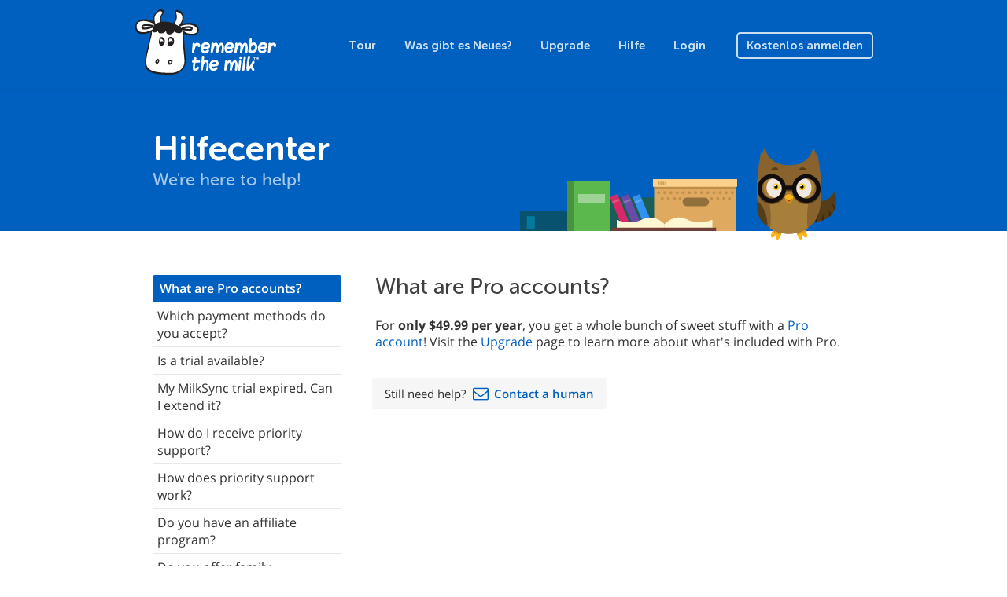

--- FILE ---
content_type: text/html; charset=utf-8
request_url: https://www.rememberthemilk.com/help/?ctx=pro.about.whatpro&hl=de
body_size: 20988
content:
<!DOCTYPE html PUBLIC "-//W3C//DTD XHTML 1.0 Transitional//EN"
"http://www.w3.org/TR/xhtml1/DTD/xhtml1-transitional.dtd">

<html ng-app="rtm" xmlns="http://www.w3.org/1999/xhtml" xml:lang="de" lang="de">
<head>
<title>Remember The Milk - Help &rsaquo; What are Pro accounts?</title>
<meta http-equiv="Content-Type" content="text/html; charset=utf-8" />
<meta name="theme-color" content="#0060bf" />
<meta name="viewport" content="width=device-width, initial-scale=1.0, maximum-scale=1.0">
<link rel="shortcut icon" href="/favicon3.ico?1573573620" />
<script src="/js/jquery-1.12.4.min.js?1525119720"></script>
<script src="/js/angular.1.6.9.min.js?1525119720"></script>
<script src="/js/bootstrap.min.js?1522022400"></script>
<script src="/js/site/rtm.compiled.js?1698831180"></script>
<meta name="description" content="For only $49.99 per year, you get a whole bunch of sweet stuff with a Pro account! Visit the Upgrade page to learn more about what&#039;s included with Pro." />
<script>
  var RTM_HELP_INIT_DATA = {"ctx":"pro.about.whatpro","title":"What are Pro accounts?","content":"<p>For <b>only $49.99 per year<\/b>, you get a whole bunch of sweet stuff with a <a href=\"\/upgrade\/\">Pro account<\/a>! Visit the <a href=\"\/upgrade\/\">Upgrade<\/a> page to learn more about what's included with Pro.<\/p>\n","version":1699564000};
</script>
<link rel="stylesheet" href="/css/site.css?1767486540" type="text/css" />
<script async src="https://www.googletagmanager.com/gtag/js?id=UA-235686425-1">
</script>
<script>
  window.dataLayer = window.dataLayer || [];
  function gtag(){dataLayer.push(arguments);}
  gtag('js', new Date());

  gtag('config', 'UA-235686425-1');
</script>
</head>

<body
        class="rtm-help"    ng-controller="rtm.NavController as nav"
    ng-class="{'show-top-mobile-nav': nav.showTopMobileNav, 'show-left-mobile-nav': nav.showLeftMobileNav}"
    >



<nav class="navbar navbar-default navbar-static-top rtm-top-nav">

  
  <div class="container">
    <a class="rtm-top-nav-logo-white" href="/"></a>

    <div class="rtm-top-nav-mobile">
      <i class="material-icons" ng-click="nav.showTopMobileNav = false">clear</i>
      <div>
        <a class="rtm-top-nav-logo-white" href="/"></a>
        <a href="/tour/">Tour</a>
        <a href="/new/">Was gibt es Neues?</a>
        <a href="/upgrade/">Upgrade</a>
        <a href="/help/">Hilfe</a>

        
        <a href="/login/">Login</a>
        <a href="/signup/">Kostenlos anmelden</a>

              </div>
    </div>
    <ul class="nav navbar-nav pull-right visible-xs">
      
      <li class="pull-left"><a href="/login/">Login</a></li>

      <li class="pull-left">
        <a class="btn" ng-click="nav.showTopMobileNav = true">
          Menü        </a>
      </li>

          </ul>

    <ul class="nav navbar-nav navbar-right hidden-xs">
      <li><a href="/tour/">Tour</a></li>
      <li><a href="/new/">Was gibt es Neues?</a></li>
      <li><a href="/upgrade/">Upgrade</a></li>
      <li><a href="/help/">Hilfe</a></li>

      
      <li><a href="/login/">Login</a></li>
      <li>
        <a href="/signup/" class="btn ">
          Kostenlos anmelden        </a>
      </li>

          </ul>

    
  </div>
</nav>

<main class="rtm-main"
    ng-controller="rtm.HelpController as help" ng-click="help.handleClick($event)"     >
  <header class="rtm-main-header">
    <div class="container">

                      <a href="/help/">
                <h1>Hilfecenter</h1>
                </a>
              
              <h2>We&#039;re here to help!</h2>
      
      
    </div>
  </header>
    <section class="rtm-main-content">
    
          <div class="rtm-main-content-breadcrumb visible-xs">
        <a ng-click="nav.showLeftMobileNav = true; $event.stopPropagation()">
          <i class="material-icons">menu</i>
                    <span ng-init="nav.leftMobileNavTitle = 'Hilfecenter'" ng-bind="nav.leftMobileNavTitle">
          </span>
        </a>
      </div>

      <div class="rtm-left-nav-backdrop" ng-click="nav.showLeftMobileNav = false"></div>

      <nav class="rtm-left-nav" ng-click="nav.handleLeftNavClick($event)"
          >
        <i class="material-icons visible-xs" ng-click="nav.handleCloseClick($event)">clear</i>
        
                  <div>
  <ul class="nav nav-pills nav-stacked rtm-help-nav" rtm-help-contents="help.ctx">
    <li class="heading">The Service
</li>
<li>
<ul class="nav nav-pills nav-stacked">
<li>
<a data-ctx="accounts.forgotusername" href="/help/answer/accounts-forgotusername">I forgot my username</a>
</li>
<li>
<a data-ctx="accounts.forgotpassword" href="/help/answer/accounts-forgotpassword">I forgot my password</a>
</li>
<li>
<a data-ctx="accounts.changeusername" href="/help/answer/accounts-changeusername">How can I change my username?</a>
</li>
<li>
<a data-ctx="accounts.changepassword" href="/help/answer/accounts-changepassword">How can I change my password?</a>
</li>
<li>
<a data-ctx="accounts.changeemail" href="/help/answer/accounts-changeemail">How can I change my email address?</a>
</li>
<li>
<a data-ctx="accounts.cancel" href="/help/answer/accounts-cancel">How can I cancel my Remember The Milk account?</a>
</li>
<li>
<a data-ctx="accounts.restore" href="/help/answer/accounts-restore">Can I restore a cancelled account?</a>
</li>
<li>
<a data-ctx="accounts.dormantaccounts" href="/help/answer/accounts-dormantaccounts">What happens to dormant accounts?</a>
</li>
<li>
<a data-ctx="accounts.transfertasks" href="/help/answer/accounts-transfertasks">Can I transfer my tasks from one account to another?</a>
</li>
<li>
<a data-ctx="accounts.backup" href="/help/answer/accounts-backup">How do I backup/export my data?</a>
</li>
<li>
<a rel="nofollow" data-ctx="" href="/help/">Back</a>
</li>
</ul>
<a rel="nofollow" data-ctx="accounts" href="/help/answer/accounts">Your Account</a>
</li>
<li>
<ul class="nav nav-pills nav-stacked">
<li>
<ul class="nav nav-pills nav-stacked">
<li>
<a data-ctx="pro.about.whatpro" href="/help/answer/pro-about-whatpro">What are Pro accounts?</a>
</li>
<li>
<a data-ctx="pro.about.paymentmethods" href="/help/answer/pro-about-paymentmethods">Which payment methods do you accept?</a>
</li>
<li>
<a data-ctx="pro.about.trial" href="/help/answer/pro-about-trial">Is a trial available?</a>
</li>
<li>
<a data-ctx="pro.about.extendtrial" href="/help/answer/pro-about-extendtrial">My MilkSync trial expired. Can I extend it?</a>
</li>
<li>
<a data-ctx="pro.about.prosupport" href="/help/answer/pro-about-prosupport">How do I receive priority support?</a>
</li>
<li>
<a data-ctx="pro.about.prioritysupport" href="/help/answer/pro-about-prioritysupport">How does priority support work?</a>
</li>
<li>
<a data-ctx="pro.about.affiliate" href="/help/answer/pro-about-affiliate">Do you have an affiliate program?</a>
</li>
<li>
<a data-ctx="pro.about.family" href="/help/answer/pro-about-family">Do you offer family discounts?</a>
</li>
<li>
<a data-ctx="pro.about.education" href="/help/answer/pro-about-education">Do you offer educational discounts?</a>
</li>
<li>
<a data-ctx="pro.about.prochanges" href="/help/answer/pro-about-prochanges">How did Pro pricing change in November 2023?</a>
</li>
<li>
<a rel="nofollow" data-ctx="pro" href="/help/answer/pro">Back</a>
</li>
</ul>
<a rel="nofollow" data-ctx="pro.about" href="/help/answer/pro-about">About Pro Accounts</a>
</li>
<li>
<ul class="nav nav-pills nav-stacked">
<li>
<a data-ctx="pro.purchases.purchases" href="/help/answer/pro-purchases-purchases">How can I keep track of my purchases?</a>
</li>
<li>
<a data-ctx="pro.purchases.receipt" href="/help/answer/pro-purchases-receipt">Where can I find my receipt?</a>
</li>
<li>
<a data-ctx="pro.purchases.paypalemail" href="/help/answer/pro-purchases-paypalemail">Why did I receive an email from PayPal?</a>
</li>
<li>
<a data-ctx="pro.purchases.itunesemail" href="/help/answer/pro-purchases-itunesemail">Why did I receive an email from the iTunes Store?</a>
</li>
<li>
<a data-ctx="pro.purchases.autorenew" href="/help/answer/pro-purchases-autorenew">Will my Pro account auto-renew?</a>
</li>
<li>
<a data-ctx="pro.purchases.autorenewsetting" href="/help/answer/pro-purchases-autorenewsetting">How do I enable or disable auto-renew?</a>
</li>
<li>
<a data-ctx="pro.purchases.billinginfo" href="/help/answer/pro-purchases-billinginfo">How do I update my billing information?</a>
</li>
<li>
<a data-ctx="pro.purchases.expire" href="/help/answer/pro-purchases-expire">What happens if my Pro account expires?</a>
</li>
<li>
<a data-ctx="pro.purchases.expirereminder" href="/help/answer/pro-purchases-expirereminder">Will I be reminded before my Pro account expires?</a>
</li>
<li>
<a data-ctx="pro.purchases.transfer" href="/help/answer/pro-purchases-transfer">Can I transfer my Pro status to another account?</a>
</li>
<li>
<a data-ctx="pro.purchases.restorepro" href="/help/answer/pro-purchases-restorepro">Can I transfer the Pro status from a cancelled account?</a>
</li>
<li>
<a data-ctx="pro.purchases.refund" href="/help/answer/pro-purchases-refund">I&#039;ve changed my mind. Can I request a refund?</a>
</li>
<li>
<a data-ctx="pro.purchases.cancel" href="/help/answer/pro-purchases-cancel">How do I cancel my Pro account?</a>
</li>
<li>
<a rel="nofollow" data-ctx="pro" href="/help/answer/pro">Back</a>
</li>
</ul>
<a rel="nofollow" data-ctx="pro.purchases" href="/help/answer/pro-purchases">Your Purchases</a>
</li>
<li>
<ul class="nav nav-pills nav-stacked">
<li>
<a data-ctx="pro.gift.gift" href="/help/answer/pro-gift-gift">What are Gift Pro accounts?</a>
</li>
<li>
<a rel="nofollow" data-ctx="pro" href="/help/answer/pro">Back</a>
</li>
</ul>
<a rel="nofollow" data-ctx="pro.gift" href="/help/answer/pro-gift">Gift Pro Accounts</a>
</li>
<li>
<ul class="nav nav-pills nav-stacked">
<li>
<a data-ctx="pro.troubleshooting.profeature" href="/help/answer/pro-troubleshooting-profeature">I have a problem with a Pro feature</a>
</li>
<li>
<a data-ctx="pro.troubleshooting.paypalcredit" href="/help/answer/pro-troubleshooting-paypalcredit">Why won&#039;t PayPal accept my credit card?</a>
</li>
<li>
<a data-ctx="pro.troubleshooting.noupgrade" href="/help/answer/pro-troubleshooting-noupgrade">I&#039;ve paid, but my account hasn&#039;t been upgraded yet</a>
</li>
<li>
<a data-ctx="pro.troubleshooting.doublepayment" href="/help/answer/pro-troubleshooting-doublepayment">I believe my credit card has been charged twice</a>
</li>
<li>
<a data-ctx="pro.troubleshooting.extrafee" href="/help/answer/pro-troubleshooting-extrafee">Why does my credit card statement show an extra fee for my Pro account upgrade?</a>
</li>
<li>
<a rel="nofollow" data-ctx="pro" href="/help/answer/pro">Back</a>
</li>
</ul>
<a rel="nofollow" data-ctx="pro.troubleshooting" href="/help/answer/pro-troubleshooting">Troubleshooting</a>
</li>
<li>
<a rel="nofollow" data-ctx="" href="/help/">Back</a>
</li>
</ul>
<a rel="nofollow" data-ctx="pro" href="/help/answer/pro">Pro Accounts &amp; Payments</a>
</li>
<li>
<ul class="nav nav-pills nav-stacked">
<li>
<a data-ctx="about.whatrtm" href="/help/answer/about-whatrtm">What is Remember The Milk?</a>
</li>
<li>
<a data-ctx="about.whobehind" href="/help/answer/about-whobehind">Who&#039;s behind Remember The Milk?</a>
</li>
<li>
<a data-ctx="about.cost" href="/help/answer/about-cost">How much does it cost?</a>
</li>
<li>
<a data-ctx="about.sync" href="/help/answer/about-sync">Can I sync my tasks with other apps and devices?</a>
</li>
<li>
<a data-ctx="about.security" href="/help/answer/about-security">How secure is Remember The Milk?</a>
</li>
<li>
<a data-ctx="about.suggestfeature" href="/help/answer/about-suggestfeature">How can I suggest a feature?</a>
</li>
<li>
<a data-ctx="about.api" href="/help/answer/about-api">Do you have an API?</a>
</li>
<li>
<a rel="nofollow" data-ctx="" href="/help/">Back</a>
</li>
</ul>
<a rel="nofollow" data-ctx="about" href="/help/answer/about">About Remember The Milk</a>
</li>
<li>
<ul class="nav nav-pills nav-stacked">
<li>
<ul class="nav nav-pills nav-stacked">
<li>
<a data-ctx="reminders.basics.setreminders" href="/help/answer/reminders-basics-setreminders">How do I set up reminders?</a>
</li>
<li>
<a data-ctx="reminders.basics.whenreminders" href="/help/answer/reminders-basics-whenreminders">How do I set when reminders are sent to me?</a>
</li>
<li>
<a data-ctx="reminders.basics.overduetasks" href="/help/answer/reminders-basics-overduetasks">Can I receive reminders for overdue tasks?</a>
</li>
<li>
<a data-ctx="reminders.basics.individualtasks" href="/help/answer/reminders-basics-individualtasks">Can I set reminders for individual tasks?</a>
</li>
<li>
<a rel="nofollow" data-ctx="reminders" href="/help/answer/reminders">Back</a>
</li>
</ul>
<a rel="nofollow" data-ctx="reminders.basics" href="/help/answer/reminders-basics">Basics</a>
</li>
<li>
<ul class="nav nav-pills nav-stacked">
<li>
<a data-ctx="reminders.email.howsetup" href="/help/answer/reminders-email-howsetup">How do I set up email reminders?</a>
</li>
<li>
<a data-ctx="reminders.email.multipleemail" href="/help/answer/reminders-email-multipleemail">Can I receive reminders at more than one email address?</a>
</li>
<li>
<a rel="nofollow" data-ctx="reminders" href="/help/answer/reminders">Back</a>
</li>
</ul>
<a rel="nofollow" data-ctx="reminders.email" href="/help/answer/reminders-email">Email reminders</a>
</li>
<li>
<ul class="nav nav-pills nav-stacked">
<li>
<a data-ctx="reminders.im.howsetup" href="/help/answer/reminders-im-howsetup">How do I set up instant messenger reminders?</a>
</li>
<li>
<a data-ctx="reminders.im.imservices" href="/help/answer/reminders-im-imservices">Which instant messenger services are supported?</a>
</li>
<li>
<a data-ctx="reminders.im.multipleim" href="/help/answer/reminders-im-multipleim">Can I receive reminders on more than one instant messenger service?</a>
</li>
<li>
<a rel="nofollow" data-ctx="reminders" href="/help/answer/reminders">Back</a>
</li>
</ul>
<a rel="nofollow" data-ctx="reminders.im" href="/help/answer/reminders-im">Instant Messenger reminders</a>
</li>
<li>
<ul class="nav nav-pills nav-stacked">
<li>
<a data-ctx="reminders.sms.howsetup" href="/help/answer/reminders-sms-howsetup">How do I set up SMS reminders?</a>
</li>
<li>
<a data-ctx="reminders.sms.smsnetworks" href="/help/answer/reminders-sms-smsnetworks">Which networks will receive SMS reminders?</a>
</li>
<li>
<a data-ctx="reminders.sms.smscost" href="/help/answer/reminders-sms-smscost">Does it cost anything to receive an SMS reminder?</a>
</li>
<li>
<a data-ctx="reminders.sms.smslimit" href="/help/answer/reminders-sms-smslimit">How do I limit the number of SMS reminders that I receive each day?</a>
</li>
<li>
<a rel="nofollow" data-ctx="reminders" href="/help/answer/reminders">Back</a>
</li>
</ul>
<a rel="nofollow" data-ctx="reminders.sms" href="/help/answer/reminders-sms">SMS reminders</a>
</li>
<li>
<ul class="nav nav-pills nav-stacked">
<li>
<a data-ctx="reminders.desktop.howsetup" href="/help/answer/reminders-desktop-howsetup">How do I set up desktop reminders?</a>
</li>
<li>
<a rel="nofollow" data-ctx="reminders" href="/help/answer/reminders">Back</a>
</li>
</ul>
<a rel="nofollow" data-ctx="reminders.desktop" href="/help/answer/reminders-desktop">Desktop reminders</a>
</li>
<li>
<ul class="nav nav-pills nav-stacked">
<li>
<a data-ctx="reminders.troubleshooting.wrongtime" href="/help/answer/reminders-troubleshooting-wrongtime">I&#039;m receiving reminders at the wrong time</a>
</li>
<li>
<a data-ctx="reminders.troubleshooting.noemail" href="/help/answer/reminders-troubleshooting-noemail">I&#039;m not receiving email reminders</a>
</li>
<li>
<a data-ctx="reminders.troubleshooting.noim" href="/help/answer/reminders-troubleshooting-noim">I&#039;m not receiving instant messenger reminders</a>
</li>
<li>
<a data-ctx="reminders.troubleshooting.mobilesupport" href="/help/answer/reminders-troubleshooting-mobilesupport">My mobile network isn&#039;t supported</a>
</li>
<li>
<a data-ctx="reminders.troubleshooting.nosms" href="/help/answer/reminders-troubleshooting-nosms">I&#039;m not receiving SMS reminders</a>
</li>
<li>
<a data-ctx="reminders.troubleshooting.nosmso2uk" href="/help/answer/reminders-troubleshooting-nosmso2uk">I&#039;m not receiving SMS reminders on O2 UK</a>
</li>
<li>
<a data-ctx="reminders.troubleshooting.unwantedsms" href="/help/answer/reminders-troubleshooting-unwantedsms">I&#039;m receiving unwanted SMS reminders from 48368 (GVENT)</a>
</li>
<li>
<a rel="nofollow" data-ctx="reminders" href="/help/answer/reminders">Back</a>
</li>
</ul>
<a rel="nofollow" data-ctx="reminders.troubleshooting" href="/help/answer/reminders-troubleshooting">Troubleshooting</a>
</li>
<li>
<a rel="nofollow" data-ctx="" href="/help/">Back</a>
</li>
</ul>
<a rel="nofollow" data-ctx="reminders" href="/help/answer/reminders">Reminders</a>
</li>
<li>
<ul class="nav nav-pills nav-stacked">
<li>
<a data-ctx="languages.languages" href="/help/answer/languages-languages">Is this site available in other languages?</a>
</li>
<li>
<a data-ctx="languages.languagetasks" href="/help/answer/languages-languagetasks">Can I create tasks and notes in other languages?</a>
</li>
<li>
<a data-ctx="languages.volunteer" href="/help/answer/languages-volunteer">I&#039;d like to help translate Remember The Milk into my language</a>
</li>
<li>
<a data-ctx="languages.notlisted" href="/help/answer/languages-notlisted">My language isn&#039;t listed in the translation program</a>
</li>
<li>
<a data-ctx="languages.notavailable" href="/help/answer/languages-notavailable">My language is 100% translated, but it&#039;s not available on the site</a>
</li>
<li>
<a data-ctx="languages.mistake" href="/help/answer/languages-mistake">I found a mistake in a translation</a>
</li>
<li>
<a data-ctx="languages.notunderstand" href="/help/answer/languages-notunderstand">Remember The Milk doesn&#039;t understand a due date or repeat format I enter in my language</a>
</li>
<li>
<a rel="nofollow" data-ctx="" href="/help/">Back</a>
</li>
</ul>
<a rel="nofollow" data-ctx="languages" href="/help/answer/languages">Languages</a>
</li>
<li class="heading">Apps
</li>
<li>
<ul class="nav nav-pills nav-stacked">
<li>
<ul class="nav nav-pills nav-stacked">
<li>
<a data-ctx="android.install.version" href="/help/answer/android-install-version">Which version of the Android OS do I need?</a>
</li>
<li>
<a data-ctx="android.install.install" href="/help/answer/android-install-install">How do I install the app?</a>
</li>
<li>
<a data-ctx="android.install.multipledevices" href="/help/answer/android-install-multipledevices">Can I install the app on multiple devices?</a>
</li>
<li>
<a data-ctx="android.install.androidmarket" href="/help/answer/android-install-androidmarket">My device didn&#039;t come with Google Play. Can I install the app?</a>
</li>
<li>
<a data-ctx="android.install.uninstall" href="/help/answer/android-install-uninstall">How do I uninstall or reinstall the app?</a>
</li>
<li>
<a rel="nofollow" data-ctx="android" href="/help/answer/android">Back</a>
</li>
</ul>
<a rel="nofollow" data-ctx="android.install" href="/help/answer/android-install">Installation</a>
</li>
<li>
<ul class="nav nav-pills nav-stacked">
<li>
<a data-ctx="android.basics.landscape" href="/help/answer/android-basics-landscape">Does the app work in landscape mode?</a>
</li>
<li>
<a data-ctx="android.basics.navigate" href="/help/answer/android-basics-navigate">How do I navigate within the app?</a>
</li>
<li>
<a data-ctx="android.basics.toplevel" href="/help/answer/android-basics-toplevel">How do I navigate back to the top level?</a>
</li>
<li>
<a data-ctx="android.basics.looksdifferent" href="/help/answer/android-basics-looksdifferent">The app looks a little different to the screenshots</a>
</li>
<li>
<a data-ctx="android.basics.ssl" href="/help/answer/android-basics-ssl">I often use public Wi-Fi networks. How does my device communicate with your servers?</a>
</li>
<li>
<a rel="nofollow" data-ctx="android" href="/help/answer/android">Back</a>
</li>
</ul>
<a rel="nofollow" data-ctx="android.basics" href="/help/answer/android-basics">Basics</a>
</li>
<li>
<ul class="nav nav-pills nav-stacked">
<li>
<a data-ctx="android.sync.background" href="/help/answer/android-sync-background">Does the app sync in the background?</a>
</li>
<li>
<a data-ctx="android.sync.battery" href="/help/answer/android-sync-battery">How much battery/data transfer does auto sync use?</a>
</li>
<li>
<a data-ctx="android.sync.settings" href="/help/answer/android-sync-settings">How do I change my sync settings?</a>
</li>
<li>
<a data-ctx="android.sync.syncmode" href="/help/answer/android-sync-syncmode">How can I change the sync mode (auto vs manual)?</a>
</li>
<li>
<a data-ctx="android.sync.syncschedule" href="/help/answer/android-sync-syncschedule">How can I change the sync schedule?</a>
</li>
<li>
<a data-ctx="android.sync.noconnection" href="/help/answer/android-sync-noconnection">What happens when I lose my Internet connection?</a>
</li>
<li>
<a data-ctx="android.sync.initialsync" href="/help/answer/android-sync-initialsync">How long will the initial sync take?</a>
</li>
<li>
<ul class="nav nav-pills nav-stacked">
<li>
<a data-ctx="android.sync.troubleshooting.scheduled" href="/help/answer/android-sync-troubleshooting-scheduled">The scheduled sync isn&#039;t working</a>
</li>
<li>
<a data-ctx="android.sync.troubleshooting.longinitialsync" href="/help/answer/android-sync-troubleshooting-longinitialsync">The initial sync takes too long</a>
</li>
<li>
<a rel="nofollow" data-ctx="android.sync" href="/help/answer/android-sync">Back</a>
</li>
</ul>
<a rel="nofollow" data-ctx="android.sync.troubleshooting" href="/help/answer/android-sync-troubleshooting">Troubleshooting</a>
</li>
<li>
<a rel="nofollow" data-ctx="android" href="/help/answer/android">Back</a>
</li>
</ul>
<a rel="nofollow" data-ctx="android.sync" href="/help/answer/android-sync">Synchronization</a>
</li>
<li>
<ul class="nav nav-pills nav-stacked">
<li>
<a data-ctx="android.tasks.addtask" href="/help/answer/android-tasks-addtask">How do I add a new task?</a>
</li>
<li>
<a data-ctx="android.tasks.renametask" href="/help/answer/android-tasks-renametask">How do I rename a task?</a>
</li>
<li>
<a data-ctx="android.tasks.edittask" href="/help/answer/android-tasks-edittask">How do I edit a task&#039;s properties?</a>
</li>
<li>
<a data-ctx="android.tasks.addfield" href="/help/answer/android-tasks-addfield">How do I add a field when adding/editing?</a>
</li>
<li>
<a data-ctx="android.tasks.deletetask" href="/help/answer/android-tasks-deletetask">How do I delete a task?</a>
</li>
<li>
<a data-ctx="android.tasks.completetask" href="/help/answer/android-tasks-completetask">How do I complete a task?</a>
</li>
<li>
<a data-ctx="android.tasks.postponetask" href="/help/answer/android-tasks-postponetask">How do I postpone a task?</a>
</li>
<li>
<a data-ctx="android.tasks.multiedit" href="/help/answer/android-tasks-multiedit">How do I edit multiple tasks?</a>
</li>
<li>
<a data-ctx="android.tasks.howaretheysorted" href="/help/answer/android-tasks-howaretheysorted">How are my tasks sorted?</a>
</li>
<li>
<a data-ctx="android.tasks.draganddrop" href="/help/answer/android-tasks-draganddrop">How do I rearrange my tasks with drag and drop?</a>
</li>
<li>
<a data-ctx="android.tasks.defaultduedate" href="/help/answer/android-tasks-defaultduedate">How do I change the default due date?</a>
</li>
<li>
<a data-ctx="android.tasks.defaultfields" href="/help/answer/android-tasks-defaultfields">How do I change the default fields shown when adding/editing tasks?</a>
</li>
<li>
<a data-ctx="android.tasks.viewcompleted" href="/help/answer/android-tasks-viewcompleted">How do I view completed tasks?</a>
</li>
<li>
<a rel="nofollow" data-ctx="android" href="/help/answer/android">Back</a>
</li>
</ul>
<a rel="nofollow" data-ctx="android.tasks" href="/help/answer/android-tasks">Tasks</a>
</li>
<li>
<ul class="nav nav-pills nav-stacked">
<li>
<a data-ctx="android.subtasks.whatare" href="/help/answer/android-subtasks-whatare">What are subtasks?</a>
</li>
<li>
<a data-ctx="android.subtasks.addsubtask" href="/help/answer/android-subtasks-addsubtask">How do I add a subtask?</a>
</li>
<li>
<a data-ctx="android.subtasks.multiedit" href="/help/answer/android-subtasks-multiedit">How do I edit multiple subtasks?</a>
</li>
<li>
<a data-ctx="android.subtasks.changeparent" href="/help/answer/android-subtasks-changeparent">How do I change the parent of a subtask?</a>
</li>
<li>
<a data-ctx="android.subtasks.appeartasklist" href="/help/answer/android-subtasks-appeartasklist">When are subtasks shown in a task list?</a>
</li>
<li>
<a data-ctx="android.subtasks.sortorder" href="/help/answer/android-subtasks-sortorder">How are subtasks sorted?</a>
</li>
<li>
<a rel="nofollow" data-ctx="android" href="/help/answer/android">Back</a>
</li>
</ul>
<a rel="nofollow" data-ctx="android.subtasks" href="/help/answer/android-subtasks">Subtasks</a>
</li>
<li>
<ul class="nav nav-pills nav-stacked">
<li>
<a data-ctx="android.notes.addnote" href="/help/answer/android-notes-addnote">How do I add a note to a task?</a>
</li>
<li>
<a data-ctx="android.notes.editnote" href="/help/answer/android-notes-editnote">How do I edit a note attached to a task?</a>
</li>
<li>
<a data-ctx="android.notes.deletenote" href="/help/answer/android-notes-deletenote">How do I delete a note from a task?</a>
</li>
<li>
<a rel="nofollow" data-ctx="android" href="/help/answer/android">Back</a>
</li>
</ul>
<a rel="nofollow" data-ctx="android.notes" href="/help/answer/android-notes">Notes</a>
</li>
<li>
<ul class="nav nav-pills nav-stacked">
<li>
<a data-ctx="android.attachments.attachfile" href="/help/answer/android-attachments-attachfile">How do I attach a file to a task?</a>
</li>
<li>
<a data-ctx="android.attachments.removeattached" href="/help/answer/android-attachments-removeattached">How do I remove an attached file from a task?</a>
</li>
<li>
<a data-ctx="android.attachments.cloudstorage" href="/help/answer/android-attachments-cloudstorage">Which cloud storage services are supported?</a>
</li>
<li>
<a rel="nofollow" data-ctx="android" href="/help/answer/android">Back</a>
</li>
</ul>
<a rel="nofollow" data-ctx="android.attachments" href="/help/answer/android-attachments">Attachments</a>
</li>
<li>
<ul class="nav nav-pills nav-stacked">
<li>
<a data-ctx="android.reminders.alerts" href="/help/answer/android-reminders-alerts">How do I change my reminder alert settings?</a>
</li>
<li>
<a data-ctx="android.reminders.sound" href="/help/answer/android-reminders-sound">How do I change the reminder sound?</a>
</li>
<li>
<a data-ctx="android.reminders.preferences" href="/help/answer/android-reminders-preferences">How do I set my preferences for daily or due time reminders?</a>
</li>
<li>
<a data-ctx="android.reminders.other" href="/help/answer/android-reminders-other">How do I set up other reminder methods?</a>
</li>
<li>
<a data-ctx="android.reminders.addreminder" href="/help/answer/android-reminders-addreminder">How do I add a reminder?</a>
</li>
<li>
<a data-ctx="android.reminders.changereminder" href="/help/answer/android-reminders-changereminder">How do I change a reminder?</a>
</li>
<li>
<a data-ctx="android.reminders.deletereminder" href="/help/answer/android-reminders-deletereminder">How do I delete a reminder?</a>
</li>
<li>
<a rel="nofollow" data-ctx="android" href="/help/answer/android">Back</a>
</li>
</ul>
<a rel="nofollow" data-ctx="android.reminders" href="/help/answer/android-reminders">Reminders</a>
</li>
<li>
<ul class="nav nav-pills nav-stacked">
<li>
<a data-ctx="android.lists.addlist" href="/help/answer/android-lists-addlist">How do I add a new list?</a>
</li>
<li>
<a data-ctx="android.lists.renamelist" href="/help/answer/android-lists-renamelist">How do I rename a list?</a>
</li>
<li>
<a data-ctx="android.lists.favoritelist" href="/help/answer/android-lists-favoritelist">How do I favorite a list?</a>
</li>
<li>
<a data-ctx="android.lists.deletelist" href="/help/answer/android-lists-deletelist">How do I delete a list?</a>
</li>
<li>
<a data-ctx="android.lists.sortorder" href="/help/answer/android-lists-sortorder">How do I change a list&#039;s sort order?</a>
</li>
<li>
<a data-ctx="android.lists.defaultsortorder" href="/help/answer/android-lists-defaultsortorder">How do I change my default sort order?</a>
</li>
<li>
<a data-ctx="android.lists.defaultlist" href="/help/answer/android-lists-defaultlist">How do I change my default list?</a>
</li>
<li>
<a data-ctx="android.lists.inbox" href="/help/answer/android-lists-inbox">What is the Inbox list?</a>
</li>
<li>
<a data-ctx="android.lists.given" href="/help/answer/android-lists-given">What is the &#039;Given to others&#039; list?</a>
</li>
<li>
<a data-ctx="android.lists.sharedlist" href="/help/answer/android-lists-sharedlist">Can I share lists with other users?</a>
</li>
<li>
<a rel="nofollow" data-ctx="android" href="/help/answer/android">Back</a>
</li>
</ul>
<a rel="nofollow" data-ctx="android.lists" href="/help/answer/android-lists">Lists</a>
</li>
<li>
<ul class="nav nav-pills nav-stacked">
<li>
<a data-ctx="android.smartlists.whatare" href="/help/answer/android-smartlists-whatare">What are Smart Lists?</a>
</li>
<li>
<a data-ctx="android.smartlists.addtosmartlist" href="/help/answer/android-smartlists-addtosmartlist">What happens when I add a task to a Smart List?</a>
</li>
<li>
<a data-ctx="android.smartlists.addsmartlist" href="/help/answer/android-smartlists-addsmartlist">How do I create a Smart List?</a>
</li>
<li>
<a data-ctx="android.smartlists.renamesmartlist" href="/help/answer/android-smartlists-renamesmartlist">How do I rename a Smart List?</a>
</li>
<li>
<a data-ctx="android.smartlists.favoritesmartlist" href="/help/answer/android-smartlists-favoritesmartlist">How do I favorite a Smart List?</a>
</li>
<li>
<a data-ctx="android.smartlists.deletesmartlist" href="/help/answer/android-smartlists-deletesmartlist">How do I delete a Smart List?</a>
</li>
<li>
<a data-ctx="android.smartlists.changecriteria" href="/help/answer/android-smartlists-changecriteria">How do I change a Smart List&#039;s criteria?</a>
</li>
<li>
<a data-ctx="android.smartlists.sortorder" href="/help/answer/android-smartlists-sortorder">How do I change a Smart List&#039;s sort order?</a>
</li>
<li>
<a data-ctx="android.smartlists.smartcount" href="/help/answer/android-smartlists-smartcount">Why does my Smart List task count just say &#039;smart&#039; sometimes?</a>
</li>
<li>
<a rel="nofollow" data-ctx="android" href="/help/answer/android">Back</a>
</li>
</ul>
<a rel="nofollow" data-ctx="android.smartlists" href="/help/answer/android-smartlists">Smart Lists</a>
</li>
<li>
<ul class="nav nav-pills nav-stacked">
<li>
<a data-ctx="android.contacts.whatcontacts" href="/help/answer/android-contacts-whatcontacts">What are contacts?</a>
</li>
<li>
<a data-ctx="android.contacts.addcontact" href="/help/answer/android-contacts-addcontact">How do I add a contact?</a>
</li>
<li>
<a data-ctx="android.contacts.favoritecontact" href="/help/answer/android-contacts-favoritecontact">How do I favorite a contact?</a>
</li>
<li>
<a data-ctx="android.contacts.deletecontact" href="/help/answer/android-contacts-deletecontact">How do I delete a contact?</a>
</li>
<li>
<a data-ctx="android.contacts.inviteothers" href="/help/answer/android-contacts-inviteothers">How do I invite others to join Remember The Milk?</a>
</li>
<li>
<a rel="nofollow" data-ctx="android" href="/help/answer/android">Back</a>
</li>
</ul>
<a rel="nofollow" data-ctx="android.contacts" href="/help/answer/android-contacts">Contacts</a>
</li>
<li>
<ul class="nav nav-pills nav-stacked">
<li>
<a data-ctx="android.tags.whatare" href="/help/answer/android-tags-whatare">What are tags?</a>
</li>
<li>
<a data-ctx="android.tags.addtag" href="/help/answer/android-tags-addtag">How do I add a tag?</a>
</li>
<li>
<a data-ctx="android.tags.renametag" href="/help/answer/android-tags-renametag">How do I rename a tag?</a>
</li>
<li>
<a data-ctx="android.tags.favoritetag" href="/help/answer/android-tags-favoritetag">How do I favorite a tag?</a>
</li>
<li>
<a data-ctx="android.tags.deletetag" href="/help/answer/android-tags-deletetag">How do I delete a tag?</a>
</li>
<li>
<a data-ctx="android.tags.colortag" href="/help/answer/android-tags-colortag">How do I change the color of a tag?</a>
</li>
<li>
<a data-ctx="android.tags.sortorder" href="/help/answer/android-tags-sortorder">How do I change the sort order of a tag?</a>
</li>
<li>
<a rel="nofollow" data-ctx="android" href="/help/answer/android">Back</a>
</li>
</ul>
<a rel="nofollow" data-ctx="android.tags" href="/help/answer/android-tags">Tags</a>
</li>
<li>
<ul class="nav nav-pills nav-stacked">
<li>
<a data-ctx="android.locations.addlocation" href="/help/answer/android-locations-addlocation">How do I add a location?</a>
</li>
<li>
<a data-ctx="android.locations.renamelocation" href="/help/answer/android-locations-renamelocation">How do I rename a location?</a>
</li>
<li>
<a data-ctx="android.locations.favoritelocation" href="/help/answer/android-locations-favoritelocation">How do I favorite a location?</a>
</li>
<li>
<a data-ctx="android.locations.deletelocation" href="/help/answer/android-locations-deletelocation">How do I delete a location?</a>
</li>
<li>
<a data-ctx="android.locations.sortorder" href="/help/answer/android-locations-sortorder">How do I change the sort order of a location?</a>
</li>
<li>
<a data-ctx="android.locations.changelocale" href="/help/answer/android-locations-changelocale">How do I change distances from metric to imperial (or vice versa)?</a>
</li>
<li>
<a data-ctx="android.locations.settings" href="/help/answer/android-locations-settings">How do I change my location settings?</a>
</li>
<li>
<a data-ctx="android.locations.nearbydistance" href="/help/answer/android-locations-nearbydistance">How do I change the distance considered &#039;nearby&#039;?</a>
</li>
<li>
<a data-ctx="android.locations.enablealerts" href="/help/answer/android-locations-enablealerts">How do I enable location alerts?</a>
</li>
<li>
<a data-ctx="android.locations.checklocation" href="/help/answer/android-locations-checklocation">How do I specify how often my location should be checked?</a>
</li>
<li>
<a data-ctx="android.locations.enablegps" href="/help/answer/android-locations-enablegps">How do I enable GPS?</a>
</li>
<li>
<ul class="nav nav-pills nav-stacked">
<li>
<a data-ctx="android.locations.troubleshooting.accuracy" href="/help/answer/android-locations-troubleshooting-accuracy">My location isn&#039;t being detected accurately</a>
</li>
<li>
<a rel="nofollow" data-ctx="android.locations" href="/help/answer/android-locations">Back</a>
</li>
</ul>
<a rel="nofollow" data-ctx="android.locations.troubleshooting" href="/help/answer/android-locations-troubleshooting">Troubleshooting</a>
</li>
<li>
<a rel="nofollow" data-ctx="android" href="/help/answer/android">Back</a>
</li>
</ul>
<a rel="nofollow" data-ctx="android.locations" href="/help/answer/android-locations">Locations</a>
</li>
<li>
<ul class="nav nav-pills nav-stacked">
<li>
<a data-ctx="android.search.whatis" href="/help/answer/android-search-whatis">How do I search for tasks?</a>
</li>
<li>
<a data-ctx="android.search.advanced" href="/help/answer/android-search-advanced">What advanced search operators are available?</a>
</li>
<li>
<a data-ctx="android.search.examples" href="/help/answer/android-search-examples">Where can I find example advanced searches?</a>
</li>
<li>
<a data-ctx="android.search.quicksearchbox" href="/help/answer/android-search-quicksearchbox">How do I use the Quick Search Box for Android to search tasks?</a>
</li>
<li>
<a rel="nofollow" data-ctx="android" href="/help/answer/android">Back</a>
</li>
</ul>
<a rel="nofollow" data-ctx="android.search" href="/help/answer/android-search">Search</a>
</li>
<li>
<ul class="nav nav-pills nav-stacked">
<li>
<a data-ctx="android.share.whatshare" href="/help/answer/android-share-whatshare">What is sharing and giving?</a>
</li>
<li>
<a data-ctx="android.share.givetask" href="/help/answer/android-share-givetask">How do I give a task to a contact?</a>
</li>
<li>
<a data-ctx="android.share.sharelist" href="/help/answer/android-share-sharelist">How do I share a list with a contact?</a>
</li>
<li>
<a data-ctx="android.share.knowgiventask" href="/help/answer/android-share-knowgiventask">How do I know if someone gives a task to me?</a>
</li>
<li>
<a data-ctx="android.share.knowsharelist" href="/help/answer/android-share-knowsharelist">How do I know if someone shares a list with me?</a>
</li>
<li>
<a data-ctx="android.share.ungivetask" href="/help/answer/android-share-ungivetask">How do I ungive a task to a contact?</a>
</li>
<li>
<a data-ctx="android.share.unsharelist" href="/help/answer/android-share-unsharelist">How do I unshare a list with a contact?</a>
</li>
<li>
<a rel="nofollow" data-ctx="android" href="/help/answer/android">Back</a>
</li>
</ul>
<a rel="nofollow" data-ctx="android.share" href="/help/answer/android-share">Sharing &amp; Giving</a>
</li>
<li>
<ul class="nav nav-pills nav-stacked">
<li>
<a data-ctx="android.homescreen.widget" href="/help/answer/android-homescreen-widget">How do I add a widget to my Home screen?</a>
</li>
<li>
<a data-ctx="android.homescreen.lockscreenwidget" href="/help/answer/android-homescreen-lockscreenwidget">How do I add a widget to my lock screen?</a>
</li>
<li>
<a data-ctx="android.homescreen.addicon" href="/help/answer/android-homescreen-addicon">How do I add the Remember The Milk icon to my Home screen?</a>
</li>
<li>
<a rel="nofollow" data-ctx="android" href="/help/answer/android">Back</a>
</li>
</ul>
<a rel="nofollow" data-ctx="android.homescreen" href="/help/answer/android-homescreen">Home Screen &amp; Widgets</a>
</li>
<li>
<ul class="nav nav-pills nav-stacked">
<li>
<a data-ctx="android.languages.availablelanguages" href="/help/answer/android-languages-availablelanguages">Is the app available in other languages?</a>
</li>
<li>
<a data-ctx="android.languages.languagemistake" href="/help/answer/android-languages-languagemistake">I found a mistake in the app in my language</a>
</li>
<li>
<a rel="nofollow" data-ctx="android" href="/help/answer/android">Back</a>
</li>
</ul>
<a rel="nofollow" data-ctx="android.languages" href="/help/answer/android-languages">Languages</a>
</li>
<li>
<ul class="nav nav-pills nav-stacked">
<li>
<a data-ctx="android.settings.startscreen" href="/help/answer/android-settings-startscreen">How do I customize the screen that the app starts up on?</a>
</li>
<li>
<a data-ctx="android.settings.resetapp" href="/help/answer/android-settings-resetapp">How do I reset the application?</a>
</li>
<li>
<a rel="nofollow" data-ctx="android" href="/help/answer/android">Back</a>
</li>
</ul>
<a rel="nofollow" data-ctx="android.settings" href="/help/answer/android-settings">Settings</a>
</li>
<li>
<ul class="nav nav-pills nav-stacked">
<li>
<a data-ctx="android.other.applecalendar" href="/help/answer/android-other-applecalendar">Can I view my tasks in Apple Calendar?</a>
</li>
<li>
<a data-ctx="android.other.googlecalendar" href="/help/answer/android-other-googlecalendar">Can I view my tasks in Google Calendar?</a>
</li>
<li>
<a data-ctx="android.other.backup" href="/help/answer/android-other-backup">How do I backup/export my data?</a>
</li>
<li>
<a rel="nofollow" data-ctx="android" href="/help/answer/android">Back</a>
</li>
</ul>
<a rel="nofollow" data-ctx="android.other" href="/help/answer/android-other">Other Software</a>
</li>
<li>
<a rel="nofollow" data-ctx="" href="/help/">Back</a>
</li>
</ul>
<a rel="nofollow" data-ctx="android" href="/help/answer/android">Android app</a>
</li>
<li>
<ul class="nav nav-pills nav-stacked">
<li>
<ul class="nav nav-pills nav-stacked">
<li>
<a data-ctx="applewatch.install.version" href="/help/answer/applewatch-install-version">Which version of watchOS do I need?</a>
</li>
<li>
<a data-ctx="applewatch.install.install" href="/help/answer/applewatch-install-install">How do I install the app?</a>
</li>
<li>
<a data-ctx="applewatch.install.uninstall" href="/help/answer/applewatch-install-uninstall">How do I uninstall or reinstall the app?</a>
</li>
<li>
<ul class="nav nav-pills nav-stacked">
<li>
<a data-ctx="applewatch.install.troubleshooting.commerror" href="/help/answer/applewatch-install-troubleshooting-commerror">I get a &#039;Communication issue&#039; error when launching the app</a>
</li>
<li>
<a rel="nofollow" data-ctx="applewatch.install" href="/help/answer/applewatch-install">Back</a>
</li>
</ul>
<a rel="nofollow" data-ctx="applewatch.install.troubleshooting" href="/help/answer/applewatch-install-troubleshooting">Troubleshooting</a>
</li>
<li>
<a rel="nofollow" data-ctx="applewatch" href="/help/answer/applewatch">Back</a>
</li>
</ul>
<a rel="nofollow" data-ctx="applewatch.install" href="/help/answer/applewatch-install">Installation</a>
</li>
<li>
<a rel="nofollow" data-ctx="" href="/help/">Back</a>
</li>
</ul>
<a rel="nofollow" data-ctx="applewatch" href="/help/answer/applewatch">Apple Watch app</a>
</li>
<li>
<ul class="nav nav-pills nav-stacked">
<li>
<ul class="nav nav-pills nav-stacked">
<li>
<a data-ctx="blackberry.install.install" href="/help/answer/blackberry-install-install">How do I install the app?</a>
</li>
<li>
<a data-ctx="blackberry.install.multipledevices" href="/help/answer/blackberry-install-multipledevices">Can I install the app on multiple devices?</a>
</li>
<li>
<a data-ctx="blackberry.install.uninstall" href="/help/answer/blackberry-install-uninstall">How do I uninstall or reinstall the app?</a>
</li>
<li>
<a rel="nofollow" data-ctx="blackberry" href="/help/answer/blackberry">Back</a>
</li>
</ul>
<a rel="nofollow" data-ctx="blackberry.install" href="/help/answer/blackberry-install">Installation</a>
</li>
<li>
<ul class="nav nav-pills nav-stacked">
<li>
<a data-ctx="blackberry.basics.landscape" href="/help/answer/blackberry-basics-landscape">Does the app work in landscape mode?</a>
</li>
<li>
<a data-ctx="blackberry.basics.navigate" href="/help/answer/blackberry-basics-navigate">How do I navigate within the app?</a>
</li>
<li>
<a data-ctx="blackberry.basics.toplevel" href="/help/answer/blackberry-basics-toplevel">How do I navigate back to the top level?</a>
</li>
<li>
<a data-ctx="blackberry.basics.ssl" href="/help/answer/blackberry-basics-ssl">I often use public Wi-Fi networks. How does my device communicate with your servers?</a>
</li>
<li>
<a rel="nofollow" data-ctx="blackberry" href="/help/answer/blackberry">Back</a>
</li>
</ul>
<a rel="nofollow" data-ctx="blackberry.basics" href="/help/answer/blackberry-basics">Basics</a>
</li>
<li>
<ul class="nav nav-pills nav-stacked">
<li>
<a data-ctx="blackberry.sync.background" href="/help/answer/blackberry-sync-background">Does the app sync in the background?</a>
</li>
<li>
<a data-ctx="blackberry.sync.battery" href="/help/answer/blackberry-sync-battery">How much battery/data transfer does auto sync use?</a>
</li>
<li>
<a data-ctx="blackberry.sync.settings" href="/help/answer/blackberry-sync-settings">How do I change my sync settings?</a>
</li>
<li>
<a data-ctx="blackberry.sync.syncmode" href="/help/answer/blackberry-sync-syncmode">How can I change the sync mode (auto vs manual)?</a>
</li>
<li>
<a data-ctx="blackberry.sync.syncschedule" href="/help/answer/blackberry-sync-syncschedule">How can I change the sync schedule?</a>
</li>
<li>
<a data-ctx="blackberry.sync.noconnection" href="/help/answer/blackberry-sync-noconnection">What happens when I lose my Internet connection?</a>
</li>
<li>
<a data-ctx="blackberry.sync.initialsync" href="/help/answer/blackberry-sync-initialsync">How long will the initial sync take?</a>
</li>
<li>
<ul class="nav nav-pills nav-stacked">
<li>
<a data-ctx="blackberry.sync.troubleshooting.scheduled" href="/help/answer/blackberry-sync-troubleshooting-scheduled">The scheduled sync isn&#039;t working</a>
</li>
<li>
<a data-ctx="blackberry.sync.troubleshooting.longinitialsync" href="/help/answer/blackberry-sync-troubleshooting-longinitialsync">The initial sync takes too long</a>
</li>
<li>
<a rel="nofollow" data-ctx="blackberry.sync" href="/help/answer/blackberry-sync">Back</a>
</li>
</ul>
<a rel="nofollow" data-ctx="blackberry.sync.troubleshooting" href="/help/answer/blackberry-sync-troubleshooting">Troubleshooting</a>
</li>
<li>
<a rel="nofollow" data-ctx="blackberry" href="/help/answer/blackberry">Back</a>
</li>
</ul>
<a rel="nofollow" data-ctx="blackberry.sync" href="/help/answer/blackberry-sync">Synchronization</a>
</li>
<li>
<ul class="nav nav-pills nav-stacked">
<li>
<a data-ctx="blackberry.tasks.addtask" href="/help/answer/blackberry-tasks-addtask">How do I add a new task?</a>
</li>
<li>
<a data-ctx="blackberry.tasks.renametask" href="/help/answer/blackberry-tasks-renametask">How do I rename a task?</a>
</li>
<li>
<a data-ctx="blackberry.tasks.edittask" href="/help/answer/blackberry-tasks-edittask">How do I edit a task&#039;s properties?</a>
</li>
<li>
<a data-ctx="blackberry.tasks.addfield" href="/help/answer/blackberry-tasks-addfield">How do I add a field when adding/editing?</a>
</li>
<li>
<a data-ctx="blackberry.tasks.deletetask" href="/help/answer/blackberry-tasks-deletetask">How do I delete a task?</a>
</li>
<li>
<a data-ctx="blackberry.tasks.completetask" href="/help/answer/blackberry-tasks-completetask">How do I complete a task?</a>
</li>
<li>
<a data-ctx="blackberry.tasks.postponetask" href="/help/answer/blackberry-tasks-postponetask">How do I postpone a task?</a>
</li>
<li>
<a data-ctx="blackberry.tasks.multiedit" href="/help/answer/blackberry-tasks-multiedit">How do I edit multiple tasks?</a>
</li>
<li>
<a data-ctx="blackberry.tasks.defaultduedate" href="/help/answer/blackberry-tasks-defaultduedate">How do I change the default due date?</a>
</li>
<li>
<a data-ctx="blackberry.tasks.defaultfields" href="/help/answer/blackberry-tasks-defaultfields">How do I change the default fields shown when adding/editing tasks?</a>
</li>
<li>
<a data-ctx="blackberry.tasks.viewcompleted" href="/help/answer/blackberry-tasks-viewcompleted">How do I view completed tasks?</a>
</li>
<li>
<a rel="nofollow" data-ctx="blackberry" href="/help/answer/blackberry">Back</a>
</li>
</ul>
<a rel="nofollow" data-ctx="blackberry.tasks" href="/help/answer/blackberry-tasks">Tasks</a>
</li>
<li>
<ul class="nav nav-pills nav-stacked">
<li>
<a data-ctx="blackberry.notes.addnote" href="/help/answer/blackberry-notes-addnote">How do I add a note to a task?</a>
</li>
<li>
<a data-ctx="blackberry.notes.editnote" href="/help/answer/blackberry-notes-editnote">How do I edit a note attached to a task?</a>
</li>
<li>
<a data-ctx="blackberry.notes.deletenote" href="/help/answer/blackberry-notes-deletenote">How do I delete a note from a task?</a>
</li>
<li>
<a rel="nofollow" data-ctx="blackberry" href="/help/answer/blackberry">Back</a>
</li>
</ul>
<a rel="nofollow" data-ctx="blackberry.notes" href="/help/answer/blackberry-notes">Notes</a>
</li>
<li>
<ul class="nav nav-pills nav-stacked">
<li>
<a data-ctx="blackberry.attachments.attachfile" href="/help/answer/blackberry-attachments-attachfile">How do I attach a file to a task?</a>
</li>
<li>
<a data-ctx="blackberry.attachments.removeattached" href="/help/answer/blackberry-attachments-removeattached">How do I remove an attached file from a task?</a>
</li>
<li>
<a data-ctx="blackberry.attachments.cloudstorage" href="/help/answer/blackberry-attachments-cloudstorage">Which cloud storage services are supported?</a>
</li>
<li>
<a rel="nofollow" data-ctx="blackberry" href="/help/answer/blackberry">Back</a>
</li>
</ul>
<a rel="nofollow" data-ctx="blackberry.attachments" href="/help/answer/blackberry-attachments">Attachments</a>
</li>
<li>
<ul class="nav nav-pills nav-stacked">
<li>
<a data-ctx="blackberry.reminders.alerts" href="/help/answer/blackberry-reminders-alerts">How do I change my reminder alert settings?</a>
</li>
<li>
<a data-ctx="blackberry.reminders.sound" href="/help/answer/blackberry-reminders-sound">How do I change the reminder sound?</a>
</li>
<li>
<a data-ctx="blackberry.reminders.preferences" href="/help/answer/blackberry-reminders-preferences">How do I set my preferences for daily or due time reminders?</a>
</li>
<li>
<a data-ctx="blackberry.reminders.other" href="/help/answer/blackberry-reminders-other">How do I set up other reminder methods?</a>
</li>
<li>
<a rel="nofollow" data-ctx="blackberry" href="/help/answer/blackberry">Back</a>
</li>
</ul>
<a rel="nofollow" data-ctx="blackberry.reminders" href="/help/answer/blackberry-reminders">Reminders</a>
</li>
<li>
<ul class="nav nav-pills nav-stacked">
<li>
<a data-ctx="blackberry.lists.addlist" href="/help/answer/blackberry-lists-addlist">How do I add a new list?</a>
</li>
<li>
<a data-ctx="blackberry.lists.renamelist" href="/help/answer/blackberry-lists-renamelist">How do I rename a list?</a>
</li>
<li>
<a data-ctx="blackberry.lists.favoritelist" href="/help/answer/blackberry-lists-favoritelist">How do I favorite a list?</a>
</li>
<li>
<a data-ctx="blackberry.lists.deletelist" href="/help/answer/blackberry-lists-deletelist">How do I delete a list?</a>
</li>
<li>
<a data-ctx="blackberry.lists.sortorder" href="/help/answer/blackberry-lists-sortorder">How do I change a list&#039;s sort order?</a>
</li>
<li>
<a data-ctx="blackberry.lists.defaultsortorder" href="/help/answer/blackberry-lists-defaultsortorder">How do I change my default sort order?</a>
</li>
<li>
<a data-ctx="blackberry.lists.defaultlist" href="/help/answer/blackberry-lists-defaultlist">How do I change my default list?</a>
</li>
<li>
<a data-ctx="blackberry.lists.inbox" href="/help/answer/blackberry-lists-inbox">What is the Inbox list?</a>
</li>
<li>
<a data-ctx="blackberry.lists.sent" href="/help/answer/blackberry-lists-sent">What is the Sent list?</a>
</li>
<li>
<a data-ctx="blackberry.lists.sharedlist" href="/help/answer/blackberry-lists-sharedlist">Can I share lists with other users?</a>
</li>
<li>
<a rel="nofollow" data-ctx="blackberry" href="/help/answer/blackberry">Back</a>
</li>
</ul>
<a rel="nofollow" data-ctx="blackberry.lists" href="/help/answer/blackberry-lists">Lists</a>
</li>
<li>
<ul class="nav nav-pills nav-stacked">
<li>
<a data-ctx="blackberry.smartlists.whatare" href="/help/answer/blackberry-smartlists-whatare">What are Smart Lists?</a>
</li>
<li>
<a data-ctx="blackberry.smartlists.addtosmartlist" href="/help/answer/blackberry-smartlists-addtosmartlist">What happens when I add a task to a Smart List?</a>
</li>
<li>
<a data-ctx="blackberry.smartlists.addsmartlist" href="/help/answer/blackberry-smartlists-addsmartlist">How do I create a Smart List?</a>
</li>
<li>
<a data-ctx="blackberry.smartlists.renamesmartlist" href="/help/answer/blackberry-smartlists-renamesmartlist">How do I rename a Smart List?</a>
</li>
<li>
<a data-ctx="blackberry.smartlists.favoritesmartlist" href="/help/answer/blackberry-smartlists-favoritesmartlist">How do I favorite a Smart List?</a>
</li>
<li>
<a data-ctx="blackberry.smartlists.deletesmartlist" href="/help/answer/blackberry-smartlists-deletesmartlist">How do I delete a Smart List?</a>
</li>
<li>
<a data-ctx="blackberry.smartlists.changecriteria" href="/help/answer/blackberry-smartlists-changecriteria">How do I change a Smart List&#039;s criteria?</a>
</li>
<li>
<a data-ctx="blackberry.smartlists.sortorder" href="/help/answer/blackberry-smartlists-sortorder">How do I change a Smart List&#039;s sort order?</a>
</li>
<li>
<a data-ctx="blackberry.smartlists.smartcount" href="/help/answer/blackberry-smartlists-smartcount">Why does my Smart List task count just say &#039;smart&#039; sometimes?</a>
</li>
<li>
<a rel="nofollow" data-ctx="blackberry" href="/help/answer/blackberry">Back</a>
</li>
</ul>
<a rel="nofollow" data-ctx="blackberry.smartlists" href="/help/answer/blackberry-smartlists">Smart Lists</a>
</li>
<li>
<ul class="nav nav-pills nav-stacked">
<li>
<a data-ctx="blackberry.contacts.whatcontacts" href="/help/answer/blackberry-contacts-whatcontacts">What are contacts?</a>
</li>
<li>
<a data-ctx="blackberry.contacts.addcontact" href="/help/answer/blackberry-contacts-addcontact">How do I add a contact?</a>
</li>
<li>
<a data-ctx="blackberry.contacts.favoritecontact" href="/help/answer/blackberry-contacts-favoritecontact">How do I favorite a contact?</a>
</li>
<li>
<a data-ctx="blackberry.contacts.deletecontact" href="/help/answer/blackberry-contacts-deletecontact">How do I delete a contact?</a>
</li>
<li>
<a data-ctx="blackberry.contacts.inviteothers" href="/help/answer/blackberry-contacts-inviteothers">How do I invite others to join Remember The Milk?</a>
</li>
<li>
<a rel="nofollow" data-ctx="blackberry" href="/help/answer/blackberry">Back</a>
</li>
</ul>
<a rel="nofollow" data-ctx="blackberry.contacts" href="/help/answer/blackberry-contacts">Contacts</a>
</li>
<li>
<ul class="nav nav-pills nav-stacked">
<li>
<a data-ctx="blackberry.tags.whatare" href="/help/answer/blackberry-tags-whatare">What are tags?</a>
</li>
<li>
<a data-ctx="blackberry.tags.addtag" href="/help/answer/blackberry-tags-addtag">How do I add a tag?</a>
</li>
<li>
<a data-ctx="blackberry.tags.renametag" href="/help/answer/blackberry-tags-renametag">How do I rename a tag?</a>
</li>
<li>
<a data-ctx="blackberry.tags.favoritetag" href="/help/answer/blackberry-tags-favoritetag">How do I favorite a tag?</a>
</li>
<li>
<a data-ctx="blackberry.tags.deletetag" href="/help/answer/blackberry-tags-deletetag">How do I delete a tag?</a>
</li>
<li>
<a rel="nofollow" data-ctx="blackberry" href="/help/answer/blackberry">Back</a>
</li>
</ul>
<a rel="nofollow" data-ctx="blackberry.tags" href="/help/answer/blackberry-tags">Tags</a>
</li>
<li>
<ul class="nav nav-pills nav-stacked">
<li>
<a data-ctx="blackberry.locations.addlocation" href="/help/answer/blackberry-locations-addlocation">How do I add a location?</a>
</li>
<li>
<a data-ctx="blackberry.locations.renamelocation" href="/help/answer/blackberry-locations-renamelocation">How do I rename a location?</a>
</li>
<li>
<a data-ctx="blackberry.locations.favoritelocation" href="/help/answer/blackberry-locations-favoritelocation">How do I favorite a location?</a>
</li>
<li>
<a data-ctx="blackberry.locations.deletelocation" href="/help/answer/blackberry-locations-deletelocation">How do I delete a location?</a>
</li>
<li>
<a data-ctx="blackberry.locations.changelocale" href="/help/answer/blackberry-locations-changelocale">How do I change distances from metric to imperial (or vice versa)?</a>
</li>
<li>
<a data-ctx="blackberry.locations.settings" href="/help/answer/blackberry-locations-settings">How do I change my location settings?</a>
</li>
<li>
<a data-ctx="blackberry.locations.nearbydistance" href="/help/answer/blackberry-locations-nearbydistance">How do I change the distance considered &#039;nearby&#039;?</a>
</li>
<li>
<a data-ctx="blackberry.locations.enablealerts" href="/help/answer/blackberry-locations-enablealerts">How do I enable location alerts?</a>
</li>
<li>
<a data-ctx="blackberry.locations.checklocation" href="/help/answer/blackberry-locations-checklocation">How do I specify how often my location should be checked?</a>
</li>
<li>
<a data-ctx="blackberry.locations.enablegps" href="/help/answer/blackberry-locations-enablegps">How do I enable GPS?</a>
</li>
<li>
<a rel="nofollow" data-ctx="blackberry" href="/help/answer/blackberry">Back</a>
</li>
</ul>
<a rel="nofollow" data-ctx="blackberry.locations" href="/help/answer/blackberry-locations">Locations</a>
</li>
<li>
<ul class="nav nav-pills nav-stacked">
<li>
<a data-ctx="blackberry.search.whatis" href="/help/answer/blackberry-search-whatis">How do I search for tasks?</a>
</li>
<li>
<a data-ctx="blackberry.search.advanced" href="/help/answer/blackberry-search-advanced">What advanced search operators are available?</a>
</li>
<li>
<a data-ctx="blackberry.search.examples" href="/help/answer/blackberry-search-examples">Where can I find example advanced searches?</a>
</li>
<li>
<a rel="nofollow" data-ctx="blackberry" href="/help/answer/blackberry">Back</a>
</li>
</ul>
<a rel="nofollow" data-ctx="blackberry.search" href="/help/answer/blackberry-search">Search</a>
</li>
<li>
<ul class="nav nav-pills nav-stacked">
<li>
<a data-ctx="blackberry.languages.availablelanguages" href="/help/answer/blackberry-languages-availablelanguages">Is the app available in other languages?</a>
</li>
<li>
<a data-ctx="blackberry.languages.languagemistake" href="/help/answer/blackberry-languages-languagemistake">I found a mistake in the app in my language</a>
</li>
<li>
<a rel="nofollow" data-ctx="blackberry" href="/help/answer/blackberry">Back</a>
</li>
</ul>
<a rel="nofollow" data-ctx="blackberry.languages" href="/help/answer/blackberry-languages">Languages</a>
</li>
<li>
<ul class="nav nav-pills nav-stacked">
<li>
<a data-ctx="blackberry.settings.font" href="/help/answer/blackberry-settings-font">How do I change the handwritten font used in the app?</a>
</li>
<li>
<a data-ctx="blackberry.settings.startscreen" href="/help/answer/blackberry-settings-startscreen">How do I customize the screen that the app starts up on?</a>
</li>
<li>
<a data-ctx="blackberry.settings.resetapp" href="/help/answer/blackberry-settings-resetapp">How do I reset the application?</a>
</li>
<li>
<a rel="nofollow" data-ctx="blackberry" href="/help/answer/blackberry">Back</a>
</li>
</ul>
<a rel="nofollow" data-ctx="blackberry.settings" href="/help/answer/blackberry-settings">Settings</a>
</li>
<li>
<ul class="nav nav-pills nav-stacked">
<li>
<a data-ctx="blackberry.other.applecalendar" href="/help/answer/blackberry-other-applecalendar">Can I view my tasks in Apple Calendar?</a>
</li>
<li>
<a data-ctx="blackberry.other.googlecalendar" href="/help/answer/blackberry-other-googlecalendar">Can I view my tasks in Google Calendar?</a>
</li>
<li>
<a data-ctx="blackberry.other.backup" href="/help/answer/blackberry-other-backup">How do I backup/export my data?</a>
</li>
<li>
<a rel="nofollow" data-ctx="blackberry" href="/help/answer/blackberry">Back</a>
</li>
</ul>
<a rel="nofollow" data-ctx="blackberry.other" href="/help/answer/blackberry-other">Other Software</a>
</li>
<li>
<a rel="nofollow" data-ctx="" href="/help/">Back</a>
</li>
</ul>
<a rel="nofollow" data-ctx="blackberry" href="/help/answer/blackberry">BlackBerry 10 app</a>
</li>
<li>
<ul class="nav nav-pills nav-stacked">
<li>
<ul class="nav nav-pills nav-stacked">
<li>
<a data-ctx="ipad.install.version" href="/help/answer/ipad-install-version">Which version of the iOS software do I need?</a>
</li>
<li>
<a data-ctx="ipad.install.install" href="/help/answer/ipad-install-install">How do I install the app?</a>
</li>
<li>
<a data-ctx="ipad.install.multipledevices" href="/help/answer/ipad-install-multipledevices">Can I install the app on multiple devices?</a>
</li>
<li>
<a data-ctx="ipad.install.uninstall" href="/help/answer/ipad-install-uninstall">How do I uninstall or reinstall the app?</a>
</li>
<li>
<a rel="nofollow" data-ctx="ipad" href="/help/answer/ipad">Back</a>
</li>
</ul>
<a rel="nofollow" data-ctx="ipad.install" href="/help/answer/ipad-install">Installation</a>
</li>
<li>
<ul class="nav nav-pills nav-stacked">
<li>
<a data-ctx="ipad.basics.landscape" href="/help/answer/ipad-basics-landscape">Does the app work in landscape mode?</a>
</li>
<li>
<a data-ctx="ipad.basics.multitasking" href="/help/answer/ipad-basics-multitasking">Does the app support multitasking?</a>
</li>
<li>
<a data-ctx="ipad.basics.voiceover" href="/help/answer/ipad-basics-voiceover">Does the app have VoiceOver support?</a>
</li>
<li>
<a data-ctx="ipad.basics.navigate" href="/help/answer/ipad-basics-navigate">How do I navigate within the app?</a>
</li>
<li>
<a data-ctx="ipad.basics.cards" href="/help/answer/ipad-basics-cards">How do I get rid of some cards?</a>
</li>
<li>
<a data-ctx="ipad.basics.ssl" href="/help/answer/ipad-basics-ssl">I often use public Wi-Fi networks. How does my device communicate with your servers?</a>
</li>
<li>
<a rel="nofollow" data-ctx="ipad" href="/help/answer/ipad">Back</a>
</li>
</ul>
<a rel="nofollow" data-ctx="ipad.basics" href="/help/answer/ipad-basics">Basics</a>
</li>
<li>
<ul class="nav nav-pills nav-stacked">
<li>
<a data-ctx="ipad.sync.settings" href="/help/answer/ipad-sync-settings">How do I change my sync settings?</a>
</li>
<li>
<a data-ctx="ipad.sync.autosync" href="/help/answer/ipad-sync-autosync">How often do tasks synchronize with the auto sync setting?</a>
</li>
<li>
<a data-ctx="ipad.sync.noconnection" href="/help/answer/ipad-sync-noconnection">What happens when I lose my Internet connection?</a>
</li>
<li>
<a data-ctx="ipad.sync.initialsync" href="/help/answer/ipad-sync-initialsync">How long will the initial sync take?</a>
</li>
<li>
<a data-ctx="ipad.sync.background" href="/help/answer/ipad-sync-background">Does the app sync in the background?</a>
</li>
<li>
<a rel="nofollow" data-ctx="ipad" href="/help/answer/ipad">Back</a>
</li>
</ul>
<a rel="nofollow" data-ctx="ipad.sync" href="/help/answer/ipad-sync">Synchronization</a>
</li>
<li>
<ul class="nav nav-pills nav-stacked">
<li>
<a data-ctx="ipad.tasks.addtask" href="/help/answer/ipad-tasks-addtask">How do I add a new task?</a>
</li>
<li>
<a data-ctx="ipad.tasks.renametask" href="/help/answer/ipad-tasks-renametask">How do I rename a task?</a>
</li>
<li>
<a data-ctx="ipad.tasks.edittask" href="/help/answer/ipad-tasks-edittask">How do I edit a task&#039;s properties?</a>
</li>
<li>
<a data-ctx="ipad.tasks.deletetask" href="/help/answer/ipad-tasks-deletetask">How do I delete a task?</a>
</li>
<li>
<a data-ctx="ipad.tasks.completetask" href="/help/answer/ipad-tasks-completetask">How do I complete a task?</a>
</li>
<li>
<a data-ctx="ipad.tasks.postponetask" href="/help/answer/ipad-tasks-postponetask">How do I postpone a task?</a>
</li>
<li>
<a data-ctx="ipad.tasks.multiedit" href="/help/answer/ipad-tasks-multiedit">How do I edit multiple tasks?</a>
</li>
<li>
<a data-ctx="ipad.tasks.howaretheysorted" href="/help/answer/ipad-tasks-howaretheysorted">How are my tasks sorted?</a>
</li>
<li>
<a data-ctx="ipad.tasks.defaultduedate" href="/help/answer/ipad-tasks-defaultduedate">How do I change the default due date?</a>
</li>
<li>
<a data-ctx="ipad.tasks.defaultfields" href="/help/answer/ipad-tasks-defaultfields">How do I change the default fields shown when adding/editing tasks?</a>
</li>
<li>
<a data-ctx="ipad.tasks.viewcompleted" href="/help/answer/ipad-tasks-viewcompleted">How do I view completed tasks?</a>
</li>
<li>
<a rel="nofollow" data-ctx="ipad" href="/help/answer/ipad">Back</a>
</li>
</ul>
<a rel="nofollow" data-ctx="ipad.tasks" href="/help/answer/ipad-tasks">Tasks</a>
</li>
<li>
<ul class="nav nav-pills nav-stacked">
<li>
<a data-ctx="ipad.subtasks.whatare" href="/help/answer/ipad-subtasks-whatare">What are subtasks?</a>
</li>
<li>
<a data-ctx="ipad.subtasks.addsubtask" href="/help/answer/ipad-subtasks-addsubtask">How do I add a subtask?</a>
</li>
<li>
<a data-ctx="ipad.subtasks.multiedit" href="/help/answer/ipad-subtasks-multiedit">How do I edit multiple subtasks?</a>
</li>
<li>
<a data-ctx="ipad.subtasks.changeparent" href="/help/answer/ipad-subtasks-changeparent">How do I change the parent of a subtask?</a>
</li>
<li>
<a data-ctx="ipad.subtasks.appeartasklist" href="/help/answer/ipad-subtasks-appeartasklist">When are subtasks shown in a task list?</a>
</li>
<li>
<a data-ctx="ipad.subtasks.sortorder" href="/help/answer/ipad-subtasks-sortorder">How are subtasks sorted?</a>
</li>
<li>
<a rel="nofollow" data-ctx="ipad" href="/help/answer/ipad">Back</a>
</li>
</ul>
<a rel="nofollow" data-ctx="ipad.subtasks" href="/help/answer/ipad-subtasks">Subtasks</a>
</li>
<li>
<ul class="nav nav-pills nav-stacked">
<li>
<a data-ctx="ipad.notes.addnote" href="/help/answer/ipad-notes-addnote">How do I add a note to a task?</a>
</li>
<li>
<a data-ctx="ipad.notes.editnote" href="/help/answer/ipad-notes-editnote">How do I edit a note attached to a task?</a>
</li>
<li>
<a data-ctx="ipad.notes.deletenote" href="/help/answer/ipad-notes-deletenote">How do I delete a note from a task?</a>
</li>
<li>
<a rel="nofollow" data-ctx="ipad" href="/help/answer/ipad">Back</a>
</li>
</ul>
<a rel="nofollow" data-ctx="ipad.notes" href="/help/answer/ipad-notes">Notes</a>
</li>
<li>
<ul class="nav nav-pills nav-stacked">
<li>
<a data-ctx="ipad.attachments.attachfile" href="/help/answer/ipad-attachments-attachfile">How do I attach a file to a task?</a>
</li>
<li>
<a data-ctx="ipad.attachments.removeattached" href="/help/answer/ipad-attachments-removeattached">How do I remove an attached file from a task?</a>
</li>
<li>
<a data-ctx="ipad.attachments.cloudstorage" href="/help/answer/ipad-attachments-cloudstorage">Which cloud storage services are supported?</a>
</li>
<li>
<a rel="nofollow" data-ctx="ipad" href="/help/answer/ipad">Back</a>
</li>
</ul>
<a rel="nofollow" data-ctx="ipad.attachments" href="/help/answer/ipad-attachments">Attachments</a>
</li>
<li>
<ul class="nav nav-pills nav-stacked">
<li>
<a data-ctx="ipad.push.whatare" href="/help/answer/ipad-push-whatare">What are Push Notifications?</a>
</li>
<li>
<a data-ctx="ipad.push.enable" href="/help/answer/ipad-push-enable">How do I enable Push Notifications for the app?</a>
</li>
<li>
<a data-ctx="ipad.push.settings" href="/help/answer/ipad-push-settings">How do I change my Push Notification settings?</a>
</li>
<li>
<a data-ctx="ipad.push.changesound" href="/help/answer/ipad-push-changesound">How do I customize the Push Notification sound?</a>
</li>
<li>
<a data-ctx="ipad.push.preferences" href="/help/answer/ipad-push-preferences">How do I set my reminder preferences?</a>
</li>
<li>
<a data-ctx="ipad.push.badge" href="/help/answer/ipad-push-badge">Will the app badge number be updated via Push Notifications?</a>
</li>
<li>
<a data-ctx="ipad.push.jailbroken" href="/help/answer/ipad-push-jailbroken">Do Push Notifications work on jailbroken or &quot;hacktivated&quot; devices?</a>
</li>
<li>
<ul class="nav nav-pills nav-stacked">
<li>
<a data-ctx="ipad.push.troubleshooting.nonotifications" href="/help/answer/ipad-push-troubleshooting-nonotifications">I don&#039;t receive Push Notification reminders</a>
</li>
<li>
<a data-ctx="ipad.push.troubleshooting.nobadge" href="/help/answer/ipad-push-troubleshooting-nobadge">I don&#039;t receive app badge updates</a>
</li>
<li>
<a data-ctx="ipad.push.troubleshooting.unlocklaunch" href="/help/answer/ipad-push-troubleshooting-unlocklaunch">If a Push Notification is received while the device is locked, the app is/isn&#039;t launched upon unlocking the device</a>
</li>
<li>
<a rel="nofollow" data-ctx="ipad.push" href="/help/answer/ipad-push">Back</a>
</li>
</ul>
<a rel="nofollow" data-ctx="ipad.push.troubleshooting" href="/help/answer/ipad-push-troubleshooting">Troubleshooting</a>
</li>
<li>
<a rel="nofollow" data-ctx="ipad" href="/help/answer/ipad">Back</a>
</li>
</ul>
<a rel="nofollow" data-ctx="ipad.push" href="/help/answer/ipad-push">Push Notifications</a>
</li>
<li>
<ul class="nav nav-pills nav-stacked">
<li>
<a data-ctx="ipad.local.support" href="/help/answer/ipad-local-support">Does the app support Local Notifications?</a>
</li>
<li>
<a rel="nofollow" data-ctx="ipad" href="/help/answer/ipad">Back</a>
</li>
</ul>
<a rel="nofollow" data-ctx="ipad.local" href="/help/answer/ipad-local">Local Notifications</a>
</li>
<li>
<ul class="nav nav-pills nav-stacked">
<li>
<a data-ctx="ipad.reminders.preferences" href="/help/answer/ipad-reminders-preferences">How do I set my reminder preferences?</a>
</li>
<li>
<a data-ctx="ipad.reminders.alerts" href="/help/answer/ipad-reminders-alerts">Can the app pop up with reminder alerts?</a>
</li>
<li>
<a data-ctx="ipad.reminders.addreminder" href="/help/answer/ipad-reminders-addreminder">How do I add a reminder?</a>
</li>
<li>
<a data-ctx="ipad.reminders.changereminder" href="/help/answer/ipad-reminders-changereminder">How do I change a reminder?</a>
</li>
<li>
<a data-ctx="ipad.reminders.deletereminder" href="/help/answer/ipad-reminders-deletereminder">How do I delete a reminder?</a>
</li>
<li>
<a rel="nofollow" data-ctx="ipad" href="/help/answer/ipad">Back</a>
</li>
</ul>
<a rel="nofollow" data-ctx="ipad.reminders" href="/help/answer/ipad-reminders">Reminders</a>
</li>
<li>
<ul class="nav nav-pills nav-stacked">
<li>
<a data-ctx="ipad.lists.addlist" href="/help/answer/ipad-lists-addlist">How do I add a new list?</a>
</li>
<li>
<a data-ctx="ipad.lists.renamelist" href="/help/answer/ipad-lists-renamelist">How do I rename a list?</a>
</li>
<li>
<a data-ctx="ipad.lists.favoritelist" href="/help/answer/ipad-lists-favoritelist">How do I favorite a list?</a>
</li>
<li>
<a data-ctx="ipad.lists.deletelist" href="/help/answer/ipad-lists-deletelist">How do I delete a list?</a>
</li>
<li>
<a data-ctx="ipad.lists.sortorder" href="/help/answer/ipad-lists-sortorder">How do I change a list&#039;s sort order?</a>
</li>
<li>
<a data-ctx="ipad.lists.defaultsortorder" href="/help/answer/ipad-lists-defaultsortorder">How do I change my default sort order?</a>
</li>
<li>
<a data-ctx="ipad.lists.defaultlist" href="/help/answer/ipad-lists-defaultlist">How do I change my default list?</a>
</li>
<li>
<a data-ctx="ipad.lists.inbox" href="/help/answer/ipad-lists-inbox">What is the Inbox list?</a>
</li>
<li>
<a data-ctx="ipad.lists.sent" href="/help/answer/ipad-lists-sent">What is the Sent list?</a>
</li>
<li>
<a data-ctx="ipad.lists.sharedlist" href="/help/answer/ipad-lists-sharedlist">Can I share lists with other Remember The Milk users?</a>
</li>
<li>
<a rel="nofollow" data-ctx="ipad" href="/help/answer/ipad">Back</a>
</li>
</ul>
<a rel="nofollow" data-ctx="ipad.lists" href="/help/answer/ipad-lists">Lists</a>
</li>
<li>
<ul class="nav nav-pills nav-stacked">
<li>
<a data-ctx="ipad.smartlists.whatare" href="/help/answer/ipad-smartlists-whatare">What are Smart Lists?</a>
</li>
<li>
<a data-ctx="ipad.smartlists.addtosmartlist" href="/help/answer/ipad-smartlists-addtosmartlist">What happens when I add a task to a Smart List?</a>
</li>
<li>
<a data-ctx="ipad.smartlists.addsmartlist" href="/help/answer/ipad-smartlists-addsmartlist">How do I create a Smart List?</a>
</li>
<li>
<a data-ctx="ipad.smartlists.renamesmartlist" href="/help/answer/ipad-smartlists-renamesmartlist">How do I rename a Smart List?</a>
</li>
<li>
<a data-ctx="ipad.smartlists.favoritesmartlist" href="/help/answer/ipad-smartlists-favoritesmartlist">How do I favorite a Smart List?</a>
</li>
<li>
<a data-ctx="ipad.smartlists.deletesmartlist" href="/help/answer/ipad-smartlists-deletesmartlist">How do I delete a Smart List?</a>
</li>
<li>
<a data-ctx="ipad.smartlists.changecriteria" href="/help/answer/ipad-smartlists-changecriteria">How do I change a Smart List&#039;s criteria?</a>
</li>
<li>
<a data-ctx="ipad.smartlists.sortorder" href="/help/answer/ipad-smartlists-sortorder">How do I change a Smart List&#039;s sort order?</a>
</li>
<li>
<a data-ctx="ipad.smartlists.smartcount" href="/help/answer/ipad-smartlists-smartcount">Why does my Smart List task count just say &#039;smart&#039; sometimes?</a>
</li>
<li>
<a rel="nofollow" data-ctx="ipad" href="/help/answer/ipad">Back</a>
</li>
</ul>
<a rel="nofollow" data-ctx="ipad.smartlists" href="/help/answer/ipad-smartlists">Smart Lists</a>
</li>
<li>
<ul class="nav nav-pills nav-stacked">
<li>
<a data-ctx="ipad.contacts.whatcontacts" href="/help/answer/ipad-contacts-whatcontacts">What are contacts?</a>
</li>
<li>
<a data-ctx="ipad.contacts.addcontact" href="/help/answer/ipad-contacts-addcontact">How do I add a contact?</a>
</li>
<li>
<a data-ctx="ipad.contacts.favoritecontact" href="/help/answer/ipad-contacts-favoritecontact">How do I favorite a contact?</a>
</li>
<li>
<a data-ctx="ipad.contacts.deletecontact" href="/help/answer/ipad-contacts-deletecontact">How do I delete a contact?</a>
</li>
<li>
<a data-ctx="ipad.contacts.inviteothers" href="/help/answer/ipad-contacts-inviteothers">How do I invite others to join Remember The Milk?</a>
</li>
<li>
<a rel="nofollow" data-ctx="ipad" href="/help/answer/ipad">Back</a>
</li>
</ul>
<a rel="nofollow" data-ctx="ipad.contacts" href="/help/answer/ipad-contacts">Contacts</a>
</li>
<li>
<ul class="nav nav-pills nav-stacked">
<li>
<a data-ctx="ipad.tags.whatare" href="/help/answer/ipad-tags-whatare">What are tags?</a>
</li>
<li>
<a data-ctx="ipad.tags.addtag" href="/help/answer/ipad-tags-addtag">How do I add a tag?</a>
</li>
<li>
<a data-ctx="ipad.tags.renametag" href="/help/answer/ipad-tags-renametag">How do I rename a tag?</a>
</li>
<li>
<a data-ctx="ipad.tags.favoritetag" href="/help/answer/ipad-tags-favoritetag">How do I favorite a tag?</a>
</li>
<li>
<a data-ctx="ipad.tags.deletetag" href="/help/answer/ipad-tags-deletetag">How do I delete a tag?</a>
</li>
<li>
<a data-ctx="ipad.tags.colortag" href="/help/answer/ipad-tags-colortag">How do I change the color of a tag?</a>
</li>
<li>
<a data-ctx="ipad.tags.sortorder" href="/help/answer/ipad-tags-sortorder">How do I change the sort order of a tag?</a>
</li>
<li>
<a rel="nofollow" data-ctx="ipad" href="/help/answer/ipad">Back</a>
</li>
</ul>
<a rel="nofollow" data-ctx="ipad.tags" href="/help/answer/ipad-tags">Tags</a>
</li>
<li>
<ul class="nav nav-pills nav-stacked">
<li>
<a data-ctx="ipad.locations.addlocation" href="/help/answer/ipad-locations-addlocation">How do I add a location?</a>
</li>
<li>
<a data-ctx="ipad.locations.renamelocation" href="/help/answer/ipad-locations-renamelocation">How do I rename a location?</a>
</li>
<li>
<a data-ctx="ipad.locations.favoritelocation" href="/help/answer/ipad-locations-favoritelocation">How do I favorite a location?</a>
</li>
<li>
<a data-ctx="ipad.locations.deletelocation" href="/help/answer/ipad-locations-deletelocation">How do I delete a location?</a>
</li>
<li>
<a data-ctx="ipad.locations.sortorder" href="/help/answer/ipad-locations-sortorder">How do I change the sort order of a location?</a>
</li>
<li>
<a data-ctx="ipad.locations.nearbydistance" href="/help/answer/ipad-locations-nearbydistance">How do I change the distance considered &#039;nearby&#039;?</a>
</li>
<li>
<a data-ctx="ipad.locations.changeregion" href="/help/answer/ipad-locations-changeregion">How do I change distances from metric to imperial (or vice versa)?</a>
</li>
<li>
<a data-ctx="ipad.locations.nolocation" href="/help/answer/ipad-locations-nolocation">I don&#039;t want the app to know my current location</a>
</li>
<li>
<a data-ctx="ipad.locations.monitorlocation" href="/help/answer/ipad-locations-monitorlocation">Can the app monitor my location and pop up an alert when I have tasks located nearby?</a>
</li>
<li>
<a rel="nofollow" data-ctx="ipad" href="/help/answer/ipad">Back</a>
</li>
</ul>
<a rel="nofollow" data-ctx="ipad.locations" href="/help/answer/ipad-locations">Locations</a>
</li>
<li>
<ul class="nav nav-pills nav-stacked">
<li>
<a data-ctx="ipad.search.whatis" href="/help/answer/ipad-search-whatis">How do I search for tasks?</a>
</li>
<li>
<a data-ctx="ipad.search.advanced" href="/help/answer/ipad-search-advanced">What advanced search operators are available?</a>
</li>
<li>
<a data-ctx="ipad.search.examples" href="/help/answer/ipad-search-examples">Where can I find example advanced searches?</a>
</li>
<li>
<a rel="nofollow" data-ctx="ipad" href="/help/answer/ipad">Back</a>
</li>
</ul>
<a rel="nofollow" data-ctx="ipad.search" href="/help/answer/ipad-search">Search</a>
</li>
<li>
<ul class="nav nav-pills nav-stacked">
<li>
<a data-ctx="ipad.share.whatshare" href="/help/answer/ipad-share-whatshare">What is sharing?</a>
</li>
<li>
<a data-ctx="ipad.share.sharetask" href="/help/answer/ipad-share-sharetask">How do I share a task with a contact?</a>
</li>
<li>
<a data-ctx="ipad.share.sharelist" href="/help/answer/ipad-share-sharelist">How do I share a list with a contact?</a>
</li>
<li>
<a data-ctx="ipad.share.knowsharetask" href="/help/answer/ipad-share-knowsharetask">How do I know if someone shares a task with me?</a>
</li>
<li>
<a data-ctx="ipad.share.knowsharelist" href="/help/answer/ipad-share-knowsharelist">How do I know if someone shares a list with me?</a>
</li>
<li>
<a data-ctx="ipad.share.unsharetask" href="/help/answer/ipad-share-unsharetask">How do I unshare a task with a contact?</a>
</li>
<li>
<a data-ctx="ipad.share.unsharelist" href="/help/answer/ipad-share-unsharelist">How do I unshare a list with a contact?</a>
</li>
<li>
<a rel="nofollow" data-ctx="ipad" href="/help/answer/ipad">Back</a>
</li>
</ul>
<a rel="nofollow" data-ctx="ipad.share" href="/help/answer/ipad-share">Sharing Tasks &amp; Lists</a>
</li>
<li>
<ul class="nav nav-pills nav-stacked">
<li>
<a data-ctx="ipad.languages.changelanguage" href="/help/answer/ipad-languages-changelanguage">How do I change the app&#039;s language?</a>
</li>
<li>
<a data-ctx="ipad.languages.languagemistake" href="/help/answer/ipad-languages-languagemistake">I found a mistake in the app in my language</a>
</li>
<li>
<a rel="nofollow" data-ctx="ipad" href="/help/answer/ipad">Back</a>
</li>
</ul>
<a rel="nofollow" data-ctx="ipad.languages" href="/help/answer/ipad-languages">Languages</a>
</li>
<li>
<ul class="nav nav-pills nav-stacked">
<li>
<a data-ctx="ipad.settings.font" href="/help/answer/ipad-settings-font">How do I change the handwritten font used in the app?</a>
</li>
<li>
<a data-ctx="ipad.settings.appbadge" href="/help/answer/ipad-settings-appbadge">How do I customize the app badge?</a>
</li>
<li>
<a data-ctx="ipad.settings.resetapp" href="/help/answer/ipad-settings-resetapp">How do I reset the application?</a>
</li>
<li>
<a rel="nofollow" data-ctx="ipad" href="/help/answer/ipad">Back</a>
</li>
</ul>
<a rel="nofollow" data-ctx="ipad.settings" href="/help/answer/ipad-settings">Settings</a>
</li>
<li>
<ul class="nav nav-pills nav-stacked">
<li>
<a data-ctx="ipad.other.calendar" href="/help/answer/ipad-other-calendar">Can I view my tasks in my device&#039;s Calendar?</a>
</li>
<li>
<a data-ctx="ipad.other.applecalendar" href="/help/answer/ipad-other-applecalendar">Can I view my tasks in Apple Calendar?</a>
</li>
<li>
<a data-ctx="ipad.other.googlecalendar" href="/help/answer/ipad-other-googlecalendar">Can I view my tasks in Google Calendar?</a>
</li>
<li>
<a data-ctx="ipad.other.backup" href="/help/answer/ipad-other-backup">How do I backup/export my data?</a>
</li>
<li>
<a rel="nofollow" data-ctx="ipad" href="/help/answer/ipad">Back</a>
</li>
</ul>
<a rel="nofollow" data-ctx="ipad.other" href="/help/answer/ipad-other">Other Software</a>
</li>
<li>
<a rel="nofollow" data-ctx="" href="/help/">Back</a>
</li>
</ul>
<a rel="nofollow" data-ctx="ipad" href="/help/answer/ipad">iPad app</a>
</li>
<li>
<ul class="nav nav-pills nav-stacked">
<li>
<ul class="nav nav-pills nav-stacked">
<li>
<a data-ctx="iphone.install.version" href="/help/answer/iphone-install-version">Which version of the iPhone/iPod touch software do I need?</a>
</li>
<li>
<a data-ctx="iphone.install.install" href="/help/answer/iphone-install-install">How do I install the app?</a>
</li>
<li>
<a data-ctx="iphone.install.multipledevices" href="/help/answer/iphone-install-multipledevices">Can I install the app on multiple devices?</a>
</li>
<li>
<a data-ctx="iphone.install.uninstall" href="/help/answer/iphone-install-uninstall">How do I uninstall or reinstall the app?</a>
</li>
<li>
<a rel="nofollow" data-ctx="iphone" href="/help/answer/iphone">Back</a>
</li>
</ul>
<a rel="nofollow" data-ctx="iphone.install" href="/help/answer/iphone-install">Installation</a>
</li>
<li>
<ul class="nav nav-pills nav-stacked">
<li>
<a data-ctx="iphone.basics.landscape" href="/help/answer/iphone-basics-landscape">Does the app work in landscape mode?</a>
</li>
<li>
<a data-ctx="iphone.basics.multitasking" href="/help/answer/iphone-basics-multitasking">Does the app support multitasking?</a>
</li>
<li>
<a data-ctx="iphone.basics.retina" href="/help/answer/iphone-basics-retina">Does the app support the Retina display?</a>
</li>
<li>
<a data-ctx="iphone.basics.voiceover" href="/help/answer/iphone-basics-voiceover">Does the app have VoiceOver support?</a>
</li>
<li>
<a data-ctx="iphone.basics.navigate" href="/help/answer/iphone-basics-navigate">How do I navigate within the app?</a>
</li>
<li>
<a data-ctx="iphone.basics.toplevel" href="/help/answer/iphone-basics-toplevel">How do I navigate back to the top level?</a>
</li>
<li>
<a data-ctx="iphone.basics.ssl" href="/help/answer/iphone-basics-ssl">I often use public Wi-Fi networks. How does my device communicate with your servers?</a>
</li>
<li>
<a rel="nofollow" data-ctx="iphone" href="/help/answer/iphone">Back</a>
</li>
</ul>
<a rel="nofollow" data-ctx="iphone.basics" href="/help/answer/iphone-basics">Basics</a>
</li>
<li>
<ul class="nav nav-pills nav-stacked">
<li>
<a data-ctx="iphone.sync.settings" href="/help/answer/iphone-sync-settings">How do I change my sync settings?</a>
</li>
<li>
<a data-ctx="iphone.sync.autosync" href="/help/answer/iphone-sync-autosync">How often do tasks synchronize with the auto sync setting?</a>
</li>
<li>
<a data-ctx="iphone.sync.noconnection" href="/help/answer/iphone-sync-noconnection">What happens when I lose my Internet connection?</a>
</li>
<li>
<a data-ctx="iphone.sync.initialsync" href="/help/answer/iphone-sync-initialsync">How long will the initial sync take?</a>
</li>
<li>
<a data-ctx="iphone.sync.background" href="/help/answer/iphone-sync-background">Does the app sync in the background?</a>
</li>
<li>
<a rel="nofollow" data-ctx="iphone" href="/help/answer/iphone">Back</a>
</li>
</ul>
<a rel="nofollow" data-ctx="iphone.sync" href="/help/answer/iphone-sync">Synchronization</a>
</li>
<li>
<ul class="nav nav-pills nav-stacked">
<li>
<a data-ctx="iphone.tasks.addtask" href="/help/answer/iphone-tasks-addtask">How do I add a new task?</a>
</li>
<li>
<a data-ctx="iphone.tasks.renametask" href="/help/answer/iphone-tasks-renametask">How do I rename a task?</a>
</li>
<li>
<a data-ctx="iphone.tasks.edittask" href="/help/answer/iphone-tasks-edittask">How do I edit a task&#039;s properties?</a>
</li>
<li>
<a data-ctx="iphone.tasks.deletetask" href="/help/answer/iphone-tasks-deletetask">How do I delete a task?</a>
</li>
<li>
<a data-ctx="iphone.tasks.completetask" href="/help/answer/iphone-tasks-completetask">How do I complete a task?</a>
</li>
<li>
<a data-ctx="iphone.tasks.postponetask" href="/help/answer/iphone-tasks-postponetask">How do I postpone a task?</a>
</li>
<li>
<a data-ctx="iphone.tasks.multiedit" href="/help/answer/iphone-tasks-multiedit">How do I edit multiple tasks?</a>
</li>
<li>
<a data-ctx="iphone.tasks.howaretheysorted" href="/help/answer/iphone-tasks-howaretheysorted">How are my tasks sorted?</a>
</li>
<li>
<a data-ctx="iphone.tasks.defaultduedate" href="/help/answer/iphone-tasks-defaultduedate">How do I change the default due date?</a>
</li>
<li>
<a data-ctx="iphone.tasks.defaultfields" href="/help/answer/iphone-tasks-defaultfields">How do I change the default fields shown when adding/editing tasks?</a>
</li>
<li>
<a data-ctx="iphone.tasks.viewcompleted" href="/help/answer/iphone-tasks-viewcompleted">How do I view completed tasks?</a>
</li>
<li>
<a rel="nofollow" data-ctx="iphone" href="/help/answer/iphone">Back</a>
</li>
</ul>
<a rel="nofollow" data-ctx="iphone.tasks" href="/help/answer/iphone-tasks">Tasks</a>
</li>
<li>
<ul class="nav nav-pills nav-stacked">
<li>
<a data-ctx="iphone.subtasks.whatare" href="/help/answer/iphone-subtasks-whatare">What are subtasks?</a>
</li>
<li>
<a data-ctx="iphone.subtasks.addsubtask" href="/help/answer/iphone-subtasks-addsubtask">How do I add a subtask?</a>
</li>
<li>
<a data-ctx="iphone.subtasks.multiedit" href="/help/answer/iphone-subtasks-multiedit">How do I edit multiple subtasks?</a>
</li>
<li>
<a data-ctx="iphone.subtasks.changeparent" href="/help/answer/iphone-subtasks-changeparent">How do I change the parent of a subtask?</a>
</li>
<li>
<a data-ctx="iphone.subtasks.appeartasklist" href="/help/answer/iphone-subtasks-appeartasklist">When are subtasks shown in a task list?</a>
</li>
<li>
<a data-ctx="iphone.subtasks.sortorder" href="/help/answer/iphone-subtasks-sortorder">How are subtasks sorted?</a>
</li>
<li>
<a rel="nofollow" data-ctx="iphone" href="/help/answer/iphone">Back</a>
</li>
</ul>
<a rel="nofollow" data-ctx="iphone.subtasks" href="/help/answer/iphone-subtasks">Subtasks</a>
</li>
<li>
<ul class="nav nav-pills nav-stacked">
<li>
<a data-ctx="iphone.notes.addnote" href="/help/answer/iphone-notes-addnote">How do I add a note to a task?</a>
</li>
<li>
<a data-ctx="iphone.notes.editnote" href="/help/answer/iphone-notes-editnote">How do I edit a note attached to a task?</a>
</li>
<li>
<a data-ctx="iphone.notes.deletenote" href="/help/answer/iphone-notes-deletenote">How do I delete a note from a task?</a>
</li>
<li>
<a rel="nofollow" data-ctx="iphone" href="/help/answer/iphone">Back</a>
</li>
</ul>
<a rel="nofollow" data-ctx="iphone.notes" href="/help/answer/iphone-notes">Notes</a>
</li>
<li>
<ul class="nav nav-pills nav-stacked">
<li>
<a data-ctx="iphone.attachments.attachfile" href="/help/answer/iphone-attachments-attachfile">How do I attach a file to a task?</a>
</li>
<li>
<a data-ctx="iphone.attachments.removeattached" href="/help/answer/iphone-attachments-removeattached">How do I remove an attached file from a task?</a>
</li>
<li>
<a data-ctx="iphone.attachments.cloudstorage" href="/help/answer/iphone-attachments-cloudstorage">Which cloud storage services are supported?</a>
</li>
<li>
<a rel="nofollow" data-ctx="iphone" href="/help/answer/iphone">Back</a>
</li>
</ul>
<a rel="nofollow" data-ctx="iphone.attachments" href="/help/answer/iphone-attachments">Attachments</a>
</li>
<li>
<ul class="nav nav-pills nav-stacked">
<li>
<a data-ctx="iphone.push.whatare" href="/help/answer/iphone-push-whatare">What are Push Notifications?</a>
</li>
<li>
<a data-ctx="iphone.push.enable" href="/help/answer/iphone-push-enable">How do I enable Push Notifications for the app?</a>
</li>
<li>
<a data-ctx="iphone.push.settings" href="/help/answer/iphone-push-settings">How do I change my Push Notification settings?</a>
</li>
<li>
<a data-ctx="iphone.push.changesound" href="/help/answer/iphone-push-changesound">How do I customize the Push Notification sound?</a>
</li>
<li>
<a data-ctx="iphone.push.preferences" href="/help/answer/iphone-push-preferences">How do I set my reminder preferences?</a>
</li>
<li>
<a data-ctx="iphone.push.badge" href="/help/answer/iphone-push-badge">Will the app badge number be updated via Push Notifications?</a>
</li>
<li>
<a data-ctx="iphone.push.ipodtouch" href="/help/answer/iphone-push-ipodtouch">Do Push Notifications work on the iPod touch?</a>
</li>
<li>
<a data-ctx="iphone.push.jailbroken" href="/help/answer/iphone-push-jailbroken">Do Push Notifications work on jailbroken or &quot;hacktivated&quot; devices?</a>
</li>
<li>
<ul class="nav nav-pills nav-stacked">
<li>
<a data-ctx="iphone.push.troubleshooting.nonotifications" href="/help/answer/iphone-push-troubleshooting-nonotifications">I don&#039;t receive Push Notification reminders</a>
</li>
<li>
<a data-ctx="iphone.push.troubleshooting.nobadge" href="/help/answer/iphone-push-troubleshooting-nobadge">I don&#039;t receive app badge updates</a>
</li>
<li>
<a data-ctx="iphone.push.troubleshooting.unlocklaunch" href="/help/answer/iphone-push-troubleshooting-unlocklaunch">If a Push Notification is received while the device is locked, the app is/isn&#039;t launched upon unlocking the device.</a>
</li>
<li>
<a rel="nofollow" data-ctx="iphone.push" href="/help/answer/iphone-push">Back</a>
</li>
</ul>
<a rel="nofollow" data-ctx="iphone.push.troubleshooting" href="/help/answer/iphone-push-troubleshooting">Troubleshooting</a>
</li>
<li>
<a rel="nofollow" data-ctx="iphone" href="/help/answer/iphone">Back</a>
</li>
</ul>
<a rel="nofollow" data-ctx="iphone.push" href="/help/answer/iphone-push">Push Notifications</a>
</li>
<li>
<ul class="nav nav-pills nav-stacked">
<li>
<a data-ctx="iphone.local.support" href="/help/answer/iphone-local-support">Does the app support Local Notifications?</a>
</li>
<li>
<a rel="nofollow" data-ctx="iphone" href="/help/answer/iphone">Back</a>
</li>
</ul>
<a rel="nofollow" data-ctx="iphone.local" href="/help/answer/iphone-local">Local Notifications</a>
</li>
<li>
<ul class="nav nav-pills nav-stacked">
<li>
<a data-ctx="iphone.reminders.preferences" href="/help/answer/iphone-reminders-preferences">How do I set my reminder preferences?</a>
</li>
<li>
<a data-ctx="iphone.reminders.alerts" href="/help/answer/iphone-reminders-alerts">Can the app pop up with reminder alerts?</a>
</li>
<li>
<a data-ctx="iphone.reminders.addreminder" href="/help/answer/iphone-reminders-addreminder">How do I add a reminder?</a>
</li>
<li>
<a data-ctx="iphone.reminders.changereminder" href="/help/answer/iphone-reminders-changereminder">How do I change a reminder?</a>
</li>
<li>
<a data-ctx="iphone.reminders.deletereminder" href="/help/answer/iphone-reminders-deletereminder">How do I delete a reminder?</a>
</li>
<li>
<a rel="nofollow" data-ctx="iphone" href="/help/answer/iphone">Back</a>
</li>
</ul>
<a rel="nofollow" data-ctx="iphone.reminders" href="/help/answer/iphone-reminders">Reminders</a>
</li>
<li>
<ul class="nav nav-pills nav-stacked">
<li>
<a data-ctx="iphone.lists.addlist" href="/help/answer/iphone-lists-addlist">How do I add a new list?</a>
</li>
<li>
<a data-ctx="iphone.lists.renamelist" href="/help/answer/iphone-lists-renamelist">How do I rename a list?</a>
</li>
<li>
<a data-ctx="iphone.lists.favoritelist" href="/help/answer/iphone-lists-favoritelist">How do I favorite a list?</a>
</li>
<li>
<a data-ctx="iphone.lists.deletelist" href="/help/answer/iphone-lists-deletelist">How do I delete a list?</a>
</li>
<li>
<a data-ctx="iphone.lists.sortorder" href="/help/answer/iphone-lists-sortorder">How do I change a list&#039;s sort order?</a>
</li>
<li>
<a data-ctx="iphone.lists.defaultsortorder" href="/help/answer/iphone-lists-defaultsortorder">How do I change my default sort order?</a>
</li>
<li>
<a data-ctx="iphone.lists.defaultlist" href="/help/answer/iphone-lists-defaultlist">How do I change my default list?</a>
</li>
<li>
<a data-ctx="iphone.lists.inbox" href="/help/answer/iphone-lists-inbox">What is the Inbox list?</a>
</li>
<li>
<a data-ctx="iphone.lists.sent" href="/help/answer/iphone-lists-sent">What is the Sent list?</a>
</li>
<li>
<a data-ctx="iphone.lists.sharedlist" href="/help/answer/iphone-lists-sharedlist">Can I share lists with other Remember The Milk users?</a>
</li>
<li>
<a rel="nofollow" data-ctx="iphone" href="/help/answer/iphone">Back</a>
</li>
</ul>
<a rel="nofollow" data-ctx="iphone.lists" href="/help/answer/iphone-lists">Lists</a>
</li>
<li>
<ul class="nav nav-pills nav-stacked">
<li>
<a data-ctx="iphone.smartlists.whatare" href="/help/answer/iphone-smartlists-whatare">What are Smart Lists?</a>
</li>
<li>
<a data-ctx="iphone.smartlists.addtosmartlist" href="/help/answer/iphone-smartlists-addtosmartlist">What happens when I add a task to a Smart List?</a>
</li>
<li>
<a data-ctx="iphone.smartlists.addsmartlist" href="/help/answer/iphone-smartlists-addsmartlist">How do I create a Smart List?</a>
</li>
<li>
<a data-ctx="iphone.smartlists.renamesmartlist" href="/help/answer/iphone-smartlists-renamesmartlist">How do I rename a Smart List?</a>
</li>
<li>
<a data-ctx="iphone.smartlists.favoritesmartlist" href="/help/answer/iphone-smartlists-favoritesmartlist">How do I favorite a Smart List?</a>
</li>
<li>
<a data-ctx="iphone.smartlists.deletesmartlist" href="/help/answer/iphone-smartlists-deletesmartlist">How do I delete a Smart List?</a>
</li>
<li>
<a data-ctx="iphone.smartlists.changecriteria" href="/help/answer/iphone-smartlists-changecriteria">How do I change a Smart List&#039;s criteria?</a>
</li>
<li>
<a data-ctx="iphone.smartlists.sortorder" href="/help/answer/iphone-smartlists-sortorder">How do I change a Smart List&#039;s sort order?</a>
</li>
<li>
<a data-ctx="iphone.smartlists.smartcount" href="/help/answer/iphone-smartlists-smartcount">Why does my Smart List task count just say &#039;smart&#039; sometimes?</a>
</li>
<li>
<a rel="nofollow" data-ctx="iphone" href="/help/answer/iphone">Back</a>
</li>
</ul>
<a rel="nofollow" data-ctx="iphone.smartlists" href="/help/answer/iphone-smartlists">Smart Lists</a>
</li>
<li>
<ul class="nav nav-pills nav-stacked">
<li>
<a data-ctx="iphone.contacts.whatcontacts" href="/help/answer/iphone-contacts-whatcontacts">What are contacts?</a>
</li>
<li>
<a data-ctx="iphone.contacts.addcontact" href="/help/answer/iphone-contacts-addcontact">How do I add a contact?</a>
</li>
<li>
<a data-ctx="iphone.contacts.favoritecontact" href="/help/answer/iphone-contacts-favoritecontact">How do I favorite a contact?</a>
</li>
<li>
<a data-ctx="iphone.contacts.deletecontact" href="/help/answer/iphone-contacts-deletecontact">How do I delete a contact?</a>
</li>
<li>
<a data-ctx="iphone.contacts.inviteothers" href="/help/answer/iphone-contacts-inviteothers">How do I invite others to join Remember The Milk?</a>
</li>
<li>
<a rel="nofollow" data-ctx="iphone" href="/help/answer/iphone">Back</a>
</li>
</ul>
<a rel="nofollow" data-ctx="iphone.contacts" href="/help/answer/iphone-contacts">Contacts</a>
</li>
<li>
<ul class="nav nav-pills nav-stacked">
<li>
<a data-ctx="iphone.tags.whatare" href="/help/answer/iphone-tags-whatare">What are tags?</a>
</li>
<li>
<a data-ctx="iphone.tags.addtag" href="/help/answer/iphone-tags-addtag">How do I add a tag?</a>
</li>
<li>
<a data-ctx="iphone.tags.renametag" href="/help/answer/iphone-tags-renametag">How do I rename a tag?</a>
</li>
<li>
<a data-ctx="iphone.tags.favoritetag" href="/help/answer/iphone-tags-favoritetag">How do I favorite a tag?</a>
</li>
<li>
<a data-ctx="iphone.tags.deletetag" href="/help/answer/iphone-tags-deletetag">How do I delete a tag?</a>
</li>
<li>
<a data-ctx="iphone.tags.colortag" href="/help/answer/iphone-tags-colortag">How do I change the color of a tag?</a>
</li>
<li>
<a data-ctx="iphone.tags.sortorder" href="/help/answer/iphone-tags-sortorder">How do I change the sort order of a tag?</a>
</li>
<li>
<a rel="nofollow" data-ctx="iphone" href="/help/answer/iphone">Back</a>
</li>
</ul>
<a rel="nofollow" data-ctx="iphone.tags" href="/help/answer/iphone-tags">Tags</a>
</li>
<li>
<ul class="nav nav-pills nav-stacked">
<li>
<a data-ctx="iphone.locations.addlocation" href="/help/answer/iphone-locations-addlocation">How do I add a location?</a>
</li>
<li>
<a data-ctx="iphone.locations.renamelocation" href="/help/answer/iphone-locations-renamelocation">How do I rename a location?</a>
</li>
<li>
<a data-ctx="iphone.locations.favoritelocation" href="/help/answer/iphone-locations-favoritelocation">How do I favorite a location?</a>
</li>
<li>
<a data-ctx="iphone.locations.deletelocation" href="/help/answer/iphone-locations-deletelocation">How do I delete a location?</a>
</li>
<li>
<a data-ctx="iphone.locations.sortorder" href="/help/answer/iphone-locations-sortorder">How do I change the sort order of a location?</a>
</li>
<li>
<a data-ctx="iphone.locations.nearbydistance" href="/help/answer/iphone-locations-nearbydistance">How do I change the distance considered &#039;nearby&#039;?</a>
</li>
<li>
<a data-ctx="iphone.locations.changeregion" href="/help/answer/iphone-locations-changeregion">How do I change distances from metric to imperial (or vice versa)?</a>
</li>
<li>
<a data-ctx="iphone.locations.nolocation" href="/help/answer/iphone-locations-nolocation">I don&#039;t want the app to know my current location</a>
</li>
<li>
<a data-ctx="iphone.locations.monitorlocation" href="/help/answer/iphone-locations-monitorlocation">Can the app monitor my location and pop up an alert when I have tasks located nearby?</a>
</li>
<li>
<a rel="nofollow" data-ctx="iphone" href="/help/answer/iphone">Back</a>
</li>
</ul>
<a rel="nofollow" data-ctx="iphone.locations" href="/help/answer/iphone-locations">Locations</a>
</li>
<li>
<ul class="nav nav-pills nav-stacked">
<li>
<a data-ctx="iphone.search.whatis" href="/help/answer/iphone-search-whatis">How do I search for tasks?</a>
</li>
<li>
<a data-ctx="iphone.search.advanced" href="/help/answer/iphone-search-advanced">What advanced search operators are available?</a>
</li>
<li>
<a data-ctx="iphone.search.examples" href="/help/answer/iphone-search-examples">Where can I find example advanced searches?</a>
</li>
<li>
<a rel="nofollow" data-ctx="iphone" href="/help/answer/iphone">Back</a>
</li>
</ul>
<a rel="nofollow" data-ctx="iphone.search" href="/help/answer/iphone-search">Search</a>
</li>
<li>
<ul class="nav nav-pills nav-stacked">
<li>
<a data-ctx="iphone.share.whatshare" href="/help/answer/iphone-share-whatshare">What is sharing?</a>
</li>
<li>
<a data-ctx="iphone.share.sharetask" href="/help/answer/iphone-share-sharetask">How do I share a task with a contact?</a>
</li>
<li>
<a data-ctx="iphone.share.sharelist" href="/help/answer/iphone-share-sharelist">How do I share a list with a contact?</a>
</li>
<li>
<a data-ctx="iphone.share.knowsharetask" href="/help/answer/iphone-share-knowsharetask">How do I know if someone shares a task with me?</a>
</li>
<li>
<a data-ctx="iphone.share.knowsharelist" href="/help/answer/iphone-share-knowsharelist">How do I know if someone shares a list with me?</a>
</li>
<li>
<a data-ctx="iphone.share.unsharetask" href="/help/answer/iphone-share-unsharetask">How do I unshare a task with a contact?</a>
</li>
<li>
<a data-ctx="iphone.share.unsharelist" href="/help/answer/iphone-share-unsharelist">How do I unshare a list with a contact?</a>
</li>
<li>
<a rel="nofollow" data-ctx="iphone" href="/help/answer/iphone">Back</a>
</li>
</ul>
<a rel="nofollow" data-ctx="iphone.share" href="/help/answer/iphone-share">Sharing Tasks &amp; Lists</a>
</li>
<li>
<ul class="nav nav-pills nav-stacked">
<li>
<a data-ctx="iphone.languages.changelanguage" href="/help/answer/iphone-languages-changelanguage">How do I change the app&#039;s language?</a>
</li>
<li>
<a data-ctx="iphone.languages.languagemistake" href="/help/answer/iphone-languages-languagemistake">I found a mistake in the app in my language</a>
</li>
<li>
<a rel="nofollow" data-ctx="iphone" href="/help/answer/iphone">Back</a>
</li>
</ul>
<a rel="nofollow" data-ctx="iphone.languages" href="/help/answer/iphone-languages">Languages</a>
</li>
<li>
<ul class="nav nav-pills nav-stacked">
<li>
<a data-ctx="iphone.settings.font" href="/help/answer/iphone-settings-font">How do I change the handwritten font used in the app?</a>
</li>
<li>
<a data-ctx="iphone.settings.appbadge" href="/help/answer/iphone-settings-appbadge">How do I customize the app badge?</a>
</li>
<li>
<a data-ctx="iphone.settings.resetapp" href="/help/answer/iphone-settings-resetapp">How do I reset the application?</a>
</li>
<li>
<a rel="nofollow" data-ctx="iphone" href="/help/answer/iphone">Back</a>
</li>
</ul>
<a rel="nofollow" data-ctx="iphone.settings" href="/help/answer/iphone-settings">Settings</a>
</li>
<li>
<ul class="nav nav-pills nav-stacked">
<li>
<a data-ctx="iphone.other.calendar" href="/help/answer/iphone-other-calendar">Can I view my tasks in my device&#039;s Calendar?</a>
</li>
<li>
<a data-ctx="iphone.other.applecalendar" href="/help/answer/iphone-other-applecalendar">Can I view my tasks in Apple Calendar?</a>
</li>
<li>
<a data-ctx="iphone.other.googlecalendar" href="/help/answer/iphone-other-googlecalendar">Can I view my tasks in Google Calendar?</a>
</li>
<li>
<a data-ctx="iphone.other.backup" href="/help/answer/iphone-other-backup">How do I backup/export my data?</a>
</li>
<li>
<a rel="nofollow" data-ctx="iphone" href="/help/answer/iphone">Back</a>
</li>
</ul>
<a rel="nofollow" data-ctx="iphone.other" href="/help/answer/iphone-other">Other Software</a>
</li>
<li>
<a rel="nofollow" data-ctx="" href="/help/">Back</a>
</li>
</ul>
<a rel="nofollow" data-ctx="iphone" href="/help/answer/iphone">iPhone app</a>
</li>
<li>
<ul class="nav nav-pills nav-stacked">
<li>
<ul class="nav nav-pills nav-stacked">
<li>
<a data-ctx="milksync.install.compatibility" href="/help/answer/milksync-install-compatibility">Which versions of Microsoft Outlook and Microsoft Windows are supported?</a>
</li>
<li>
<a data-ctx="milksync.install.64bit" href="/help/answer/milksync-install-64bit">Does MilkSync for Microsoft Outlook support 64-bit editions of Microsoft Outlook?</a>
</li>
<li>
<a data-ctx="milksync.install.administrator" href="/help/answer/milksync-install-administrator">Do I need an administrator account to install MilkSync?</a>
</li>
<li>
<a data-ctx="milksync.install.exchange" href="/help/answer/milksync-install-exchange">I&#039;m using Microsoft Outlook with Microsoft Exchange Server. Can I use MilkSync?</a>
</li>
<li>
<a data-ctx="milksync.install.backup" href="/help/answer/milksync-install-backup">How do I back up my data in Microsoft Outlook prior to installing MilkSync?</a>
</li>
<li>
<a data-ctx="milksync.install.thirdparty" href="/help/answer/milksync-install-thirdparty">Can I use MilkSync alongside third-party Remember The Milk sync apps?</a>
</li>
<li>
<a data-ctx="milksync.install.thirdpartysetup" href="/help/answer/milksync-install-thirdpartysetup">I&#039;ve used a third-party app to sync between Microsoft Outlook and Remember The Milk. What do I need to know?</a>
</li>
<li>
<a data-ctx="milksync.install.install" href="/help/answer/milksync-install-install">How do I install MilkSync?</a>
</li>
<li>
<a data-ctx="milksync.install.reinstall" href="/help/answer/milksync-install-reinstall">How do I uninstall or reinstall MilkSync?</a>
</li>
<li>
<a rel="nofollow" data-ctx="milksync" href="/help/answer/milksync">Back</a>
</li>
</ul>
<a rel="nofollow" data-ctx="milksync.install" href="/help/answer/milksync-install">Installation</a>
</li>
<li>
<ul class="nav nav-pills nav-stacked">
<li>
<a data-ctx="milksync.accounts.cost" href="/help/answer/milksync-accounts-cost">How much does it cost?</a>
</li>
<li>
<a data-ctx="milksync.accounts.trial" href="/help/answer/milksync-accounts-trial">I don&#039;t have a Pro account yet. Is a trial available?</a>
</li>
<li>
<a data-ctx="milksync.accounts.starttrial" href="/help/answer/milksync-accounts-starttrial">How do I start the 15 day free trial?</a>
</li>
<li>
<a data-ctx="milksync.accounts.extendtrial" href="/help/answer/milksync-accounts-extendtrial">My trial expired. Can I extend it?</a>
</li>
<li>
<a data-ctx="milksync.accounts.onepayment" href="/help/answer/milksync-accounts-onepayment">Can I buy the app once instead of needing a Pro account?</a>
</li>
<li>
<a rel="nofollow" data-ctx="milksync" href="/help/answer/milksync">Back</a>
</li>
</ul>
<a rel="nofollow" data-ctx="milksync.accounts" href="/help/answer/milksync-accounts">Pro Accounts &amp; Pricing</a>
</li>
<li>
<ul class="nav nav-pills nav-stacked">
<li>
<a data-ctx="milksync.basics.whatis" href="/help/answer/milksync-basics-whatis">What is MilkSync?</a>
</li>
<li>
<a data-ctx="milksync.basics.accessmilksync" href="/help/answer/milksync-basics-accessmilksync">How do I access MilkSync?</a>
</li>
<li>
<a data-ctx="milksync.basics.newversion" href="/help/answer/milksync-basics-newversion">How do I know when a new version of MilkSync is available?</a>
</li>
<li>
<a data-ctx="milksync.basics.languages" href="/help/answer/milksync-basics-languages">Is MilkSync available in other languages?</a>
</li>
<li>
<a rel="nofollow" data-ctx="milksync" href="/help/answer/milksync">Back</a>
</li>
</ul>
<a rel="nofollow" data-ctx="milksync.basics" href="/help/answer/milksync-basics">Basics</a>
</li>
<li>
<ul class="nav nav-pills nav-stacked">
<li>
<a data-ctx="milksync.sync.howoften" href="/help/answer/milksync-sync-howoften">How often does MilkSync sync with Remember The Milk?</a>
</li>
<li>
<a data-ctx="milksync.sync.manualsync" href="/help/answer/milksync-sync-manualsync">How do I sync manually?</a>
</li>
<li>
<a data-ctx="milksync.sync.changedirection" href="/help/answer/milksync-sync-changedirection">How do I change the sync direction?</a>
</li>
<li>
<a data-ctx="milksync.sync.whichtasks" href="/help/answer/milksync-sync-whichtasks">Which tasks in Outlook does MilkSync sync with?</a>
</li>
<li>
<a data-ctx="milksync.sync.propertiessync" href="/help/answer/milksync-sync-propertiessync">Which task properties will be synced, and which won&#039;t?</a>
</li>
<li>
<a data-ctx="milksync.sync.categories" href="/help/answer/milksync-sync-categories">How are categories/lists handled?</a>
</li>
<li>
<a data-ctx="milksync.sync.tags" href="/help/answer/milksync-sync-tags">How are tags handled?</a>
</li>
<li>
<a data-ctx="milksync.sync.hash" href="/help/answer/milksync-sync-hash">Why do some categories in Microsoft Outlook start with #?
</a>
</li>
<li>
<a data-ctx="milksync.sync.notes" href="/help/answer/milksync-sync-notes">How are notes handled?</a>
</li>
<li>
<a data-ctx="milksync.sync.completed" href="/help/answer/milksync-sync-completed">How are completed tasks handled?</a>
</li>
<li>
<a data-ctx="milksync.sync.deletion" href="/help/answer/milksync-sync-deletion">How does task deletion work?</a>
</li>
<li>
<a data-ctx="milksync.sync.chooselists" href="/help/answer/milksync-sync-chooselists">How do I choose which Remember The Milk lists to sync with Microsoft Outlook?</a>
</li>
<li>
<a rel="nofollow" data-ctx="milksync" href="/help/answer/milksync">Back</a>
</li>
</ul>
<a rel="nofollow" data-ctx="milksync.sync" href="/help/answer/milksync-sync">Synchronization</a>
</li>
<li>
<ul class="nav nav-pills nav-stacked">
<li>
<a data-ctx="milksync.reminders.reminders" href="/help/answer/milksync-reminders-reminders">Does MilkSync support setting reminders/alerts on tasks when they&#039;re synchronized to the Microsoft Outlook?</a>
</li>
<li>
<a rel="nofollow" data-ctx="milksync" href="/help/answer/milksync">Back</a>
</li>
</ul>
<a rel="nofollow" data-ctx="milksync.reminders" href="/help/answer/milksync-reminders">Reminders</a>
</li>
<li>
<ul class="nav nav-pills nav-stacked">
<li>
<a data-ctx="milksync.troubleshooting.nosync" href="/help/answer/milksync-troubleshooting-nosync">MilkSync isn&#039;t synchronizing my tasks</a>
</li>
<li>
<a data-ctx="milksync.troubleshooting.error" href="/help/answer/milksync-troubleshooting-error">I&#039;m receiving an error in MilkSync or Outlook</a>
</li>
<li>
<a data-ctx="milksync.troubleshooting.restore" href="/help/answer/milksync-troubleshooting-restore">I need to reset Outlook and restore my tasks from Remember The Milk</a>
</li>
<li>
<a data-ctx="milksync.troubleshooting.sendlog" href="/help/answer/milksync-troubleshooting-sendlog">I need to send a log to Remember The Milk technical support</a>
</li>
<li>
<a rel="nofollow" data-ctx="milksync" href="/help/answer/milksync">Back</a>
</li>
</ul>
<a rel="nofollow" data-ctx="milksync.troubleshooting" href="/help/answer/milksync-troubleshooting">Troubleshooting</a>
</li>
<li>
<a rel="nofollow" data-ctx="" href="/help/">Back</a>
</li>
</ul>
<a rel="nofollow" data-ctx="milksync" href="/help/answer/milksync">MilkSync</a>
</li>
<li>
<ul class="nav nav-pills nav-stacked">
<li>
<ul class="nav nav-pills nav-stacked">
<li>
<a data-ctx="basics.signup.howsignup" href="/help/answer/basics-signup-howsignup">How do I sign up for Remember The Milk?</a>
</li>
<li>
<a data-ctx="basics.signup.cost" href="/help/answer/basics-signup-cost">How much does it cost?</a>
</li>
<li>
<ul class="nav nav-pills nav-stacked">
<li>
<a data-ctx="basics.signup.troubleshooting.alreadyinuse" href="/help/answer/basics-signup-troubleshooting-alreadyinuse">My email address is &#039;already in use&#039;</a>
</li>
<li>
<a data-ctx="basics.signup.troubleshooting.notavailable" href="/help/answer/basics-signup-troubleshooting-notavailable">The username I want is not available</a>
</li>
<li>
<a data-ctx="basics.signup.troubleshooting.nowelcome" href="/help/answer/basics-signup-troubleshooting-nowelcome">I didn&#039;t receive the welcome email</a>
</li>
<li>
<a data-ctx="basics.signup.troubleshooting.wrongwelcome" href="/help/answer/basics-signup-troubleshooting-wrongwelcome">I got a welcome email for an account I didn&#039;t create</a>
</li>
<li>
<a rel="nofollow" data-ctx="basics.signup" href="/help/answer/basics-signup">Back</a>
</li>
</ul>
<a rel="nofollow" data-ctx="basics.signup.troubleshooting" href="/help/answer/basics-signup-troubleshooting">Troubleshooting</a>
</li>
<li>
<a rel="nofollow" data-ctx="basics" href="/help/answer/basics">Back</a>
</li>
</ul>
<a rel="nofollow" data-ctx="basics.signup" href="/help/answer/basics-signup">Signing Up</a>
</li>
<li>
<ul class="nav nav-pills nav-stacked">
<li>
<a data-ctx="basics.login.forgotusername" href="/help/answer/basics-login-forgotusername">I forgot my username</a>
</li>
<li>
<a data-ctx="basics.login.forgotpassword" href="/help/answer/basics-login-forgotpassword">I forgot my password</a>
</li>
<li>
<a data-ctx="basics.login.rememberme" href="/help/answer/basics-login-rememberme">What happens if I check the &#039;Remember me on this computer&#039; box when I log in?</a>
</li>
<li>
<a data-ctx="basics.login.clearcache" href="/help/answer/basics-login-clearcache">How do I clear my browser&#039;s cache?</a>
</li>
<li>
<a data-ctx="basics.login.logout" href="/help/answer/basics-login-logout">How do I log out of Remember The Milk?</a>
</li>
<li>
<ul class="nav nav-pills nav-stacked">
<li>
<a data-ctx="basics.login.troubleshooting.initializing" href="/help/answer/basics-login-troubleshooting-initializing">I get stuck on &#039;Initializing...&#039;</a>
</li>
<li>
<a data-ctx="basics.login.troubleshooting.nolists" href="/help/answer/basics-login-troubleshooting-nolists">I get a &#039;No lists found&#039; error</a>
</li>
<li>
<a data-ctx="basics.login.troubleshooting.load" href="/help/answer/basics-login-troubleshooting-load">My tasks won&#039;t load</a>
</li>
<li>
<a data-ctx="basics.login.troubleshooting.tabs" href="/help/answer/basics-login-troubleshooting-tabs">When I click on tabs, the wrong screen loads</a>
</li>
<li>
<a data-ctx="basics.login.troubleshooting.keepreset" href="/help/answer/basics-login-troubleshooting-keepreset">I keep having to reset my password</a>
</li>
<li>
<a rel="nofollow" data-ctx="basics.login" href="/help/answer/basics-login">Back</a>
</li>
</ul>
<a rel="nofollow" data-ctx="basics.login.troubleshooting" href="/help/answer/basics-login-troubleshooting">Troubleshooting</a>
</li>
<li>
<a rel="nofollow" data-ctx="basics" href="/help/answer/basics">Back</a>
</li>
</ul>
<a rel="nofollow" data-ctx="basics.login" href="/help/answer/basics-login">Logging In</a>
</li>
<li>
<ul class="nav nav-pills nav-stacked">
<li>
<a data-ctx="basics.basics.getapp" href="/help/answer/basics-basics-getapp">Where do I get the app?</a>
</li>
<li>
<a data-ctx="basics.basics.browsersupport" href="/help/answer/basics-basics-browsersupport">Does Remember The Milk support my browser?</a>
</li>
<li>
<a data-ctx="basics.basics.keyboard" href="/help/answer/basics-basics-keyboard">What are the keyboard shortcuts?</a>
</li>
<li>
<a data-ctx="basics.basics.settings" href="/help/answer/basics-basics-settings">How can I set or change my user preferences?</a>
</li>
<li>
<a data-ctx="basics.basics.photo" href="/help/answer/basics-basics-photo">How can I change my account photo?</a>
</li>
<li>
<a data-ctx="basics.basics.themes" href="/help/answer/basics-basics-themes">How can I change the theme?</a>
</li>
<li>
<a data-ctx="basics.basics.timezone" href="/help/answer/basics-basics-timezone">How do I set my timezone?</a>
</li>
<li>
<a data-ctx="basics.basics.newapp" href="/help/answer/basics-basics-newapp">How do I switch to the new web app?</a>
</li>
<li>
<a data-ctx="basics.basics.oldapp" href="/help/answer/basics-basics-oldapp">How do I switch back to the old app?</a>
</li>
<li>
<a data-ctx="basics.basics.undo" href="/help/answer/basics-basics-undo">I made a mistake! Can I undo my last action?</a>
</li>
<li>
<a data-ctx="basics.basics.dateformat" href="/help/answer/basics-basics-dateformat">What format can I enter dates and times in?</a>
</li>
<li>
<a data-ctx="basics.basics.repeatformat" href="/help/answer/basics-basics-repeatformat">What format can I enter repeat intervals in?</a>
</li>
<li>
<a data-ctx="basics.basics.timeestimateformat" href="/help/answer/basics-basics-timeestimateformat">What format can I enter time estimates in?</a>
</li>
<li>
<a data-ctx="basics.basics.postponeformat" href="/help/answer/basics-basics-postponeformat">What format can I enter postpone amounts in?</a>
</li>
<li>
<a data-ctx="basics.basics.offline" href="/help/answer/basics-basics-offline">Can I access the app while offline?</a>
</li>
<li>
<a data-ctx="basics.basics.https" href="/help/answer/basics-basics-https">Can I access this site with a secure HTTPS link?</a>
</li>
<li>
<a data-ctx="basics.basics.shorterurl" href="/help/answer/basics-basics-shorterurl">Can I access this site with a shorter URL?</a>
</li>
<li>
<a rel="nofollow" data-ctx="basics" href="/help/answer/basics">Back</a>
</li>
</ul>
<a rel="nofollow" data-ctx="basics.basics" href="/help/answer/basics-basics">Basics</a>
</li>
<li>
<ul class="nav nav-pills nav-stacked">
<li>
<ul class="nav nav-pills nav-stacked">
<li>
<a data-ctx="basics.tasks.basics.addtask" href="/help/answer/basics-tasks-basics-addtask">How do I add a task?</a>
</li>
<li>
<a data-ctx="basics.tasks.basics.renametask" href="/help/answer/basics-tasks-basics-renametask">How do I rename a task?</a>
</li>
<li>
<a data-ctx="basics.tasks.basics.deletetask" href="/help/answer/basics-tasks-basics-deletetask">How do I delete a task?</a>
</li>
<li>
<a data-ctx="basics.tasks.basics.completetask" href="/help/answer/basics-tasks-basics-completetask">How do I complete a task?</a>
</li>
<li>
<a data-ctx="basics.tasks.basics.postponetask" href="/help/answer/basics-tasks-basics-postponetask">How do I postpone a task?</a>
</li>
<li>
<a data-ctx="basics.tasks.basics.movetask" href="/help/answer/basics-tasks-basics-movetask">How do I move a task to another list?</a>
</li>
<li>
<a data-ctx="basics.tasks.basics.duplicatetask" href="/help/answer/basics-tasks-basics-duplicatetask">How do I duplicate a task?</a>
</li>
<li>
<a data-ctx="basics.tasks.basics.selectmultiple" href="/help/answer/basics-tasks-basics-selectmultiple">How do I select multiple tasks?</a>
</li>
<li>
<a data-ctx="basics.tasks.basics.multiedit" href="/help/answer/basics-tasks-basics-multiedit">How do I edit multiple tasks?</a>
</li>
<li>
<a data-ctx="basics.tasks.basics.completedtasks" href="/help/answer/basics-tasks-basics-completedtasks">How do I view completed tasks?</a>
</li>
<li>
<a data-ctx="basics.tasks.basics.howaretheysorted" href="/help/answer/basics-tasks-basics-howaretheysorted">How are my tasks sorted?</a>
</li>
<li>
<a data-ctx="basics.tasks.basics.draganddrop" href="/help/answer/basics-tasks-basics-draganddrop">How do I rearrange my tasks with drag and drop?</a>
</li>
<li>
<a data-ctx="basics.tasks.basics.howlongcompleted" href="/help/answer/basics-tasks-basics-howlongcompleted">How long are completed tasks kept for?</a>
</li>
<li>
<a data-ctx="basics.tasks.basics.startview" href="/help/answer/basics-tasks-basics-startview">How do I set my start view?</a>
</li>
<li>
<a data-ctx="basics.tasks.basics.defaultlist" href="/help/answer/basics-tasks-basics-defaultlist">How do I set my default list?</a>
</li>
<li>
<a data-ctx="basics.tasks.basics.defaultdate" href="/help/answer/basics-tasks-basics-defaultdate">How do I set my default due date?</a>
</li>
<li>
<a data-ctx="basics.tasks.basics.defaultsort" href="/help/answer/basics-tasks-basics-defaultsort">How do I set my default sort?</a>
</li>
<li>
<a data-ctx="basics.tasks.basics.defaultfields" href="/help/answer/basics-tasks-basics-defaultfields">How do I change the default fields shown when editing tasks?</a>
</li>
<li>
<a rel="nofollow" data-ctx="basics.tasks" href="/help/answer/basics-tasks">Back</a>
</li>
</ul>
<a rel="nofollow" data-ctx="basics.tasks.basics" href="/help/answer/basics-tasks-basics">Basics</a>
</li>
<li>
<ul class="nav nav-pills nav-stacked">
<li>
<a data-ctx="basics.tasks.advanced.sortorder" href="/help/answer/basics-tasks-advanced-sortorder">What are advanced sorts?</a>
</li>
<li>
<a data-ctx="basics.tasks.advanced.bulkupdate" href="/help/answer/basics-tasks-advanced-bulkupdate">What is bulk update?</a>
</li>
<li>
<a data-ctx="basics.tasks.advanced.draganddrop" href="/help/answer/basics-tasks-advanced-draganddrop">What can I do with drag and drop?</a>
</li>
<li>
<a rel="nofollow" data-ctx="basics.tasks" href="/help/answer/basics-tasks">Back</a>
</li>
</ul>
<a rel="nofollow" data-ctx="basics.tasks.advanced" href="/help/answer/basics-tasks-advanced">Advanced</a>
</li>
<li>
<ul class="nav nav-pills nav-stacked">
<li>
<a data-ctx="basics.tasks.properties.changeprioritytask" href="/help/answer/basics-tasks-properties-changeprioritytask">How do I change the priority for a task?</a>
</li>
<li>
<a data-ctx="basics.tasks.properties.duedatetask" href="/help/answer/basics-tasks-properties-duedatetask">How do I enter a due date for a task?</a>
</li>
<li>
<a data-ctx="basics.tasks.properties.startdatetask" href="/help/answer/basics-tasks-properties-startdatetask">How do I enter a start date for a task?</a>
</li>
<li>
<a data-ctx="basics.tasks.properties.repeattask" href="/help/answer/basics-tasks-properties-repeattask">How do I set a task to repeat?</a>
</li>
<li>
<a data-ctx="basics.tasks.properties.timeestimatetask" href="/help/answer/basics-tasks-properties-timeestimatetask">How do I enter a time estimate for a task?</a>
</li>
<li>
<a data-ctx="basics.tasks.properties.tagstask" href="/help/answer/basics-tasks-properties-tagstask">How do I enter tags for a task?</a>
</li>
<li>
<a data-ctx="basics.tasks.properties.tagmultiple" href="/help/answer/basics-tasks-properties-tagmultiple">How do I tag multiple tasks?</a>
</li>
<li>
<a data-ctx="basics.tasks.properties.locationtask" href="/help/answer/basics-tasks-properties-locationtask">How do I set the location for a task?</a>
</li>
<li>
<a data-ctx="basics.tasks.properties.urltask" href="/help/answer/basics-tasks-properties-urltask">How do I enter a URL for a task?</a>
</li>
<li>
<a data-ctx="basics.tasks.properties.details" href="/help/answer/basics-tasks-properties-details">How do I view a task&#039;s other details?</a>
</li>
<li>
<a rel="nofollow" data-ctx="basics.tasks" href="/help/answer/basics-tasks">Back</a>
</li>
</ul>
<a rel="nofollow" data-ctx="basics.tasks.properties" href="/help/answer/basics-tasks-properties">Task Properties</a>
</li>
<li>
<ul class="nav nav-pills nav-stacked">
<li>
<a data-ctx="basics.tasks.importexport.import" href="/help/answer/basics-tasks-importexport-import">I&#039;d like to import tasks into Remember The Milk</a>
</li>
<li>
<a data-ctx="basics.tasks.importexport.export" href="/help/answer/basics-tasks-importexport-export">I&#039;d like to export tasks from Remember The Milk</a>
</li>
<li>
<a rel="nofollow" data-ctx="basics.tasks" href="/help/answer/basics-tasks">Back</a>
</li>
</ul>
<a rel="nofollow" data-ctx="basics.tasks.importexport" href="/help/answer/basics-tasks-importexport">Import &amp; Export</a>
</li>
<li>
<ul class="nav nav-pills nav-stacked">
<li>
<a data-ctx="basics.tasks.troubleshooting.accident" href="/help/answer/basics-tasks-troubleshooting-accident">I accidentally deleted a task</a>
</li>
<li>
<a data-ctx="basics.tasks.troubleshooting.disappear" href="/help/answer/basics-tasks-troubleshooting-disappear">A task disappeared from my account</a>
</li>
<li>
<a data-ctx="basics.tasks.troubleshooting.wrongday" href="/help/answer/basics-tasks-troubleshooting-wrongday">My tasks are shown on the wrong day/time</a>
</li>
<li>
<a data-ctx="basics.tasks.troubleshooting.wrongpostpone" href="/help/answer/basics-tasks-troubleshooting-wrongpostpone">My tasks won&#039;t postpone correctly</a>
</li>
<li>
<a rel="nofollow" data-ctx="basics.tasks" href="/help/answer/basics-tasks">Back</a>
</li>
</ul>
<a rel="nofollow" data-ctx="basics.tasks.troubleshooting" href="/help/answer/basics-tasks-troubleshooting">Troubleshooting</a>
</li>
<li>
<a rel="nofollow" data-ctx="basics" href="/help/answer/basics">Back</a>
</li>
</ul>
<a rel="nofollow" data-ctx="basics.tasks" href="/help/answer/basics-tasks">Tasks</a>
</li>
<li>
<ul class="nav nav-pills nav-stacked">
<li>
<a data-ctx="basics.subtasks.whatare" href="/help/answer/basics-subtasks-whatare">What are subtasks?</a>
</li>
<li>
<a data-ctx="basics.subtasks.addsubtask" href="/help/answer/basics-subtasks-addsubtask">How do I add a subtask to a task?</a>
</li>
<li>
<a data-ctx="basics.subtasks.appeartasklist" href="/help/answer/basics-subtasks-appeartasklist">When are subtasks shown in a task list?</a>
</li>
<li>
<a data-ctx="basics.subtasks.repeat" href="/help/answer/basics-subtasks-repeat">Can subtasks repeat?</a>
</li>
<li>
<a data-ctx="basics.subtasks.makesubtask" href="/help/answer/basics-subtasks-makesubtask">How do I make an existing task a subtask?</a>
</li>
<li>
<a data-ctx="basics.subtasks.maketask" href="/help/answer/basics-subtasks-maketask">How do I make a subtask into a task?</a>
</li>
<li>
<a data-ctx="basics.subtasks.sortorder" href="/help/answer/basics-subtasks-sortorder">How are subtasks sorted?</a>
</li>
<li>
<ul class="nav nav-pills nav-stacked">
<li>
<a data-ctx="basics.subtasks.troubleshooting.moveerror" href="/help/answer/basics-subtasks-troubleshooting-moveerror">Why do I get an error when moving subtasks?</a>
</li>
<li>
<a rel="nofollow" data-ctx="basics.subtasks" href="/help/answer/basics-subtasks">Back</a>
</li>
</ul>
<a rel="nofollow" data-ctx="basics.subtasks.troubleshooting" href="/help/answer/basics-subtasks-troubleshooting">Troubleshooting</a>
</li>
<li>
<a rel="nofollow" data-ctx="basics" href="/help/answer/basics">Back</a>
</li>
</ul>
<a rel="nofollow" data-ctx="basics.subtasks" href="/help/answer/basics-subtasks">Subtasks</a>
</li>
<li>
<ul class="nav nav-pills nav-stacked">
<li>
<a data-ctx="basics.notes.addnote" href="/help/answer/basics-notes-addnote">How do I add a note to a task?</a>
</li>
<li>
<a data-ctx="basics.notes.editnote" href="/help/answer/basics-notes-editnote">How do I edit a note attached to a task?</a>
</li>
<li>
<a data-ctx="basics.notes.deletenote" href="/help/answer/basics-notes-deletenote">How do I delete a note from a task?</a>
</li>
<li>
<a data-ctx="basics.notes.printnotes" href="/help/answer/basics-notes-printnotes">How do I print the notes for a task?</a>
</li>
<li>
<a data-ctx="basics.notes.howmanynotes" href="/help/answer/basics-notes-howmanynotes">How many notes can I create?</a>
</li>
<li>
<a rel="nofollow" data-ctx="basics" href="/help/answer/basics">Back</a>
</li>
</ul>
<a rel="nofollow" data-ctx="basics.notes" href="/help/answer/basics-notes">Notes</a>
</li>
<li>
<ul class="nav nav-pills nav-stacked">
<li>
<a data-ctx="basics.attachments.attachfile" href="/help/answer/basics-attachments-attachfile">How do I attach a file to a task?</a>
</li>
<li>
<a data-ctx="basics.attachments.removeattached" href="/help/answer/basics-attachments-removeattached">How do I remove an attached file from a task?</a>
</li>
<li>
<a data-ctx="basics.attachments.cloudstorage" href="/help/answer/basics-attachments-cloudstorage">Which cloud storage services are supported?</a>
</li>
<li>
<ul class="nav nav-pills nav-stacked">
<li>
<a data-ctx="basics.attachments.troubleshooting.problemlinking" href="/help/answer/basics-attachments-troubleshooting-problemlinking">There was a problem linking my account</a>
</li>
<li>
<a rel="nofollow" data-ctx="basics.attachments" href="/help/answer/basics-attachments">Back</a>
</li>
</ul>
<a rel="nofollow" data-ctx="basics.attachments.troubleshooting" href="/help/answer/basics-attachments-troubleshooting">Troubleshooting</a>
</li>
<li>
<a rel="nofollow" data-ctx="basics" href="/help/answer/basics">Back</a>
</li>
</ul>
<a rel="nofollow" data-ctx="basics.attachments" href="/help/answer/basics-attachments">Attachments</a>
</li>
<li>
<ul class="nav nav-pills nav-stacked">
<li>
<a data-ctx="basics.smartadd.whatis" href="/help/answer/basics-smartadd-whatis">What is Smart Add?</a>
</li>
<li>
<a data-ctx="basics.smartadd.howdoiuse" href="/help/answer/basics-smartadd-howdoiuse">How do I use Smart Add?</a>
</li>
<li>
<a data-ctx="basics.smartadd.languages" href="/help/answer/basics-smartadd-languages">Does Smart Add work in other languages?</a>
</li>
<li>
<a data-ctx="basics.smartadd.smartlists" href="/help/answer/basics-smartadd-smartlists">How does Smart Add work with Smart Lists?</a>
</li>
<li>
<a data-ctx="basics.smartadd.samelisttag" href="/help/answer/basics-smartadd-samelisttag">I have a list and tag with the same name. How do I say whether I&#039;m referring to the list or tag?</a>
</li>
<li>
<a data-ctx="basics.smartadd.advanceddue" href="/help/answer/basics-smartadd-advanceddue">Are there more options for due dates?</a>
</li>
<li>
<a data-ctx="basics.smartadd.advancedrepeat" href="/help/answer/basics-smartadd-advancedrepeat">Are there more options for repeating?</a>
</li>
<li>
<a data-ctx="basics.smartadd.advancedtimeestimate" href="/help/answer/basics-smartadd-advancedtimeestimate">Are there more options for time estimates?</a>
</li>
<li>
<a data-ctx="basics.smartadd.hotkey" href="/help/answer/basics-smartadd-hotkey">How do I use Smart Add on the desktop?</a>
</li>
<li>
<a data-ctx="basics.smartadd.linuxapp" href="/help/answer/basics-smartadd-linuxapp">How do I enable Smart Add for the Linux app?</a>
</li>
<li>
<a data-ctx="basics.smartadd.disable" href="/help/answer/basics-smartadd-disable">Can I turn off the Smart Add feature?</a>
</li>
<li>
<a data-ctx="basics.smartadd.disablepertask" href="/help/answer/basics-smartadd-disablepertask">Can I keep Smart Add enabled, but sometimes disable it on a per task basis?</a>
</li>
<li>
<ul class="nav nav-pills nav-stacked">
<li>
<a data-ctx="basics.smartadd.troubleshooting.eatdate" href="/help/answer/basics-smartadd-troubleshooting-eatdate">I want to enter dates as part of a task name, but Smart Add keeps eating my dates. What do I do?</a>
</li>
<li>
<a data-ctx="basics.smartadd.troubleshooting.unexpectedresults" href="/help/answer/basics-smartadd-troubleshooting-unexpectedresults">I entered a task with some properties and got unexpected results</a>
</li>
<li>
<a data-ctx="basics.smartadd.troubleshooting.cursor" href="/help/answer/basics-smartadd-troubleshooting-cursor">The cursor sometimes disappears at the end of long tasks</a>
</li>
<li>
<a rel="nofollow" data-ctx="basics.smartadd" href="/help/answer/basics-smartadd">Back</a>
</li>
</ul>
<a rel="nofollow" data-ctx="basics.smartadd.troubleshooting" href="/help/answer/basics-smartadd-troubleshooting">Troubleshooting</a>
</li>
<li>
<a rel="nofollow" data-ctx="basics" href="/help/answer/basics">Back</a>
</li>
</ul>
<a rel="nofollow" data-ctx="basics.smartadd" href="/help/answer/basics-smartadd">Smart Add</a>
</li>
<li>
<ul class="nav nav-pills nav-stacked">
<li>
<a data-ctx="basics.lists.addlist" href="/help/answer/basics-lists-addlist">How do I add a list?</a>
</li>
<li>
<a data-ctx="basics.lists.whatinbox" href="/help/answer/basics-lists-whatinbox">What is the Inbox list?</a>
</li>
<li>
<a data-ctx="basics.lists.whatsent" href="/help/answer/basics-lists-whatsent">What is the &quot;Given to others&quot; list?</a>
</li>
<li>
<a data-ctx="basics.lists.howmanylists" href="/help/answer/basics-lists-howmanylists">How many lists can I create?</a>
</li>
<li>
<a data-ctx="basics.lists.defaultlist" href="/help/answer/basics-lists-defaultlist">How do I set my default list?</a>
</li>
<li>
<a data-ctx="basics.lists.renamelist" href="/help/answer/basics-lists-renamelist">How do I rename a list?</a>
</li>
<li>
<a data-ctx="basics.lists.favoritelist" href="/help/answer/basics-lists-favoritelist">How do I favorite a list?</a>
</li>
<li>
<a data-ctx="basics.lists.deletelist" href="/help/answer/basics-lists-deletelist">How do I delete a list?</a>
</li>
<li>
<a data-ctx="basics.lists.archivelist" href="/help/answer/basics-lists-archivelist">How do I archive a list?</a>
</li>
<li>
<a data-ctx="basics.lists.lockedlist" href="/help/answer/basics-lists-lockedlist">Why is my list locked?</a>
</li>
<li>
<a data-ctx="basics.lists.printlist" href="/help/answer/basics-lists-printlist">How do I print a list?</a>
</li>
<li>
<a data-ctx="basics.lists.sortlist" href="/help/answer/basics-lists-sortlist">How are tasks sorted in a list?</a>
</li>
<li>
<a data-ctx="basics.lists.changeorder" href="/help/answer/basics-lists-changeorder">How do I change the order of my lists?</a>
</li>
<li>
<a data-ctx="basics.lists.hideempty" href="/help/answer/basics-lists-hideempty">Can I hide empty lists?</a>
</li>
<li>
<a rel="nofollow" data-ctx="basics" href="/help/answer/basics">Back</a>
</li>
</ul>
<a rel="nofollow" data-ctx="basics.lists" href="/help/answer/basics-lists">Lists</a>
</li>
<li>
<ul class="nav nav-pills nav-stacked">
<li>
<a data-ctx="basics.smartlists.whatare" href="/help/answer/basics-smartlists-whatare">What are Smart Lists?</a>
</li>
<li>
<a data-ctx="basics.smartlists.createlist" href="/help/answer/basics-smartlists-createlist">How do I create a Smart List?</a>
</li>
<li>
<a data-ctx="basics.smartlists.addtask" href="/help/answer/basics-smartlists-addtask">How do I add a task to a Smart List?</a>
</li>
<li>
<a data-ctx="basics.smartlists.renamelist" href="/help/answer/basics-smartlists-renamelist">How do I rename a Smart List?</a>
</li>
<li>
<a data-ctx="basics.smartlists.editlist" href="/help/answer/basics-smartlists-editlist">How do I edit a Smart List&#039;s criteria?</a>
</li>
<li>
<a data-ctx="basics.smartlists.favoritelist" href="/help/answer/basics-smartlists-favoritelist">How do I favorite a Smart List?</a>
</li>
<li>
<a data-ctx="basics.smartlists.deletelist" href="/help/answer/basics-smartlists-deletelist">How do I delete a Smart List?</a>
</li>
<li>
<a data-ctx="basics.smartlists.printlist" href="/help/answer/basics-smartlists-printlist">How do I print a Smart List?</a>
</li>
<li>
<a data-ctx="basics.smartlists.changeorder" href="/help/answer/basics-smartlists-changeorder">How do I change the order of my Smart Lists?</a>
</li>
<li>
<a data-ctx="basics.smartlists.hideempty" href="/help/answer/basics-smartlists-hideempty">Can I hide empty Smart Lists?</a>
</li>
<li>
<a rel="nofollow" data-ctx="basics" href="/help/answer/basics">Back</a>
</li>
</ul>
<a rel="nofollow" data-ctx="basics.smartlists" href="/help/answer/basics-smartlists">Smart Lists</a>
</li>
<li>
<ul class="nav nav-pills nav-stacked">
<li>
<a data-ctx="basics.tags.whatare" href="/help/answer/basics-tags-whatare">What are tags?</a>
</li>
<li>
<a data-ctx="basics.tags.addtag" href="/help/answer/basics-tags-addtag">How do I add a tag?</a>
</li>
<li>
<a data-ctx="basics.tags.renametag" href="/help/answer/basics-tags-renametag">How do I rename a tag?</a>
</li>
<li>
<a data-ctx="basics.tags.favoritetag" href="/help/answer/basics-tags-favoritetag">How do I favorite a tag?</a>
</li>
<li>
<a data-ctx="basics.tags.deletetag" href="/help/answer/basics-tags-deletetag">How do I delete a tag?</a>
</li>
<li>
<a data-ctx="basics.tags.colortag" href="/help/answer/basics-tags-colortag">How do I change the color of a tag?</a>
</li>
<li>
<a data-ctx="basics.tags.changeorder" href="/help/answer/basics-tags-changeorder">How do I change the order of my tags?</a>
</li>
<li>
<a data-ctx="basics.tags.hideempty" href="/help/answer/basics-tags-hideempty">Can I hide empty tags?</a>
</li>
<li>
<a rel="nofollow" data-ctx="basics" href="/help/answer/basics">Back</a>
</li>
</ul>
<a rel="nofollow" data-ctx="basics.tags" href="/help/answer/basics-tags">Tags</a>
</li>
<li>
<ul class="nav nav-pills nav-stacked">
<li>
<a data-ctx="basics.locations.addlocation" href="/help/answer/basics-locations-addlocation">How do I add a new location?</a>
</li>
<li>
<a data-ctx="basics.locations.renamelocation" href="/help/answer/basics-locations-renamelocation">How do I rename a location?</a>
</li>
<li>
<a data-ctx="basics.locations.editlocation" href="/help/answer/basics-locations-editlocation">How do I edit a location?</a>
</li>
<li>
<a data-ctx="basics.locations.favoritelocation" href="/help/answer/basics-locations-favoritelocation">How do I favorite a location?</a>
</li>
<li>
<a data-ctx="basics.locations.deletelocation" href="/help/answer/basics-locations-deletelocation">How do I delete a location?</a>
</li>
<li>
<a data-ctx="basics.locations.changeorder" href="/help/answer/basics-locations-changeorder">How do I change the order of my locations?</a>
</li>
<li>
<a data-ctx="basics.locations.hideempty" href="/help/answer/basics-locations-hideempty">Can I hide empty locations?</a>
</li>
<li>
<a rel="nofollow" data-ctx="basics" href="/help/answer/basics">Back</a>
</li>
</ul>
<a rel="nofollow" data-ctx="basics.locations" href="/help/answer/basics-locations">Locations</a>
</li>
<li>
<ul class="nav nav-pills nav-stacked">
<li>
<a data-ctx="basics.search.whatis" href="/help/answer/basics-search-whatis">How does the tasks search work?</a>
</li>
<li>
<a data-ctx="basics.search.advanced" href="/help/answer/basics-search-advanced">How do I use the advanced search?</a>
</li>
<li>
<a data-ctx="basics.search.printresults" href="/help/answer/basics-search-printresults">How do I print search results?</a>
</li>
<li>
<a rel="nofollow" data-ctx="basics" href="/help/answer/basics">Back</a>
</li>
</ul>
<a rel="nofollow" data-ctx="basics.search" href="/help/answer/basics-search">Search</a>
</li>
<li>
<ul class="nav nav-pills nav-stacked">
<li>
<a data-ctx="basics.contacts.whatcontacts" href="/help/answer/basics-contacts-whatcontacts">What are contacts?</a>
</li>
<li>
<a data-ctx="basics.contacts.addcontact" href="/help/answer/basics-contacts-addcontact">How do I add a contact?</a>
</li>
<li>
<a data-ctx="basics.contacts.favoritecontact" href="/help/answer/basics-contacts-favoritecontact">How do I favorite a contact?</a>
</li>
<li>
<a data-ctx="basics.contacts.deletecontact" href="/help/answer/basics-contacts-deletecontact">How do I delete a contact?</a>
</li>
<li>
<a data-ctx="basics.contacts.inviteothers" href="/help/answer/basics-contacts-inviteothers">How do I invite others to join Remember The Milk?</a>
</li>
<li>
<a data-ctx="basics.contacts.changeorder" href="/help/answer/basics-contacts-changeorder">How do I change the order of my contacts?</a>
</li>
<li>
<a data-ctx="basics.contacts.hideempty" href="/help/answer/basics-contacts-hideempty">Can I hide empty contacts?</a>
</li>
<li>
<a rel="nofollow" data-ctx="basics" href="/help/answer/basics">Back</a>
</li>
</ul>
<a rel="nofollow" data-ctx="basics.contacts" href="/help/answer/basics-contacts">Contacts</a>
</li>
<li>
<ul class="nav nav-pills nav-stacked">
<li>
<a data-ctx="basics.share.whatshare" href="/help/answer/basics-share-whatshare">What is sharing and giving?</a>
</li>
<li>
<a data-ctx="basics.share.sharetask" href="/help/answer/basics-share-sharetask">How do I give a task to a contact?</a>
</li>
<li>
<a data-ctx="basics.share.sharelist" href="/help/answer/basics-share-sharelist">How do I share a list with a contact?</a>
</li>
<li>
<a data-ctx="basics.share.knowsharetask" href="/help/answer/basics-share-knowsharetask">How do I know if someone gives a task to me?</a>
</li>
<li>
<a data-ctx="basics.share.knowsharelist" href="/help/answer/basics-share-knowsharelist">How do I know if someone shares a list with me?</a>
</li>
<li>
<a data-ctx="basics.share.unsharetask" href="/help/answer/basics-share-unsharetask">How do I ungive a task to a contact?</a>
</li>
<li>
<a data-ctx="basics.share.unsharelist" href="/help/answer/basics-share-unsharelist">How do I unshare a list with a contact?</a>
</li>
<li>
<a rel="nofollow" data-ctx="basics" href="/help/answer/basics">Back</a>
</li>
</ul>
<a rel="nofollow" data-ctx="basics.share" href="/help/answer/basics-share">Sharing &amp; Giving</a>
</li>
<li>
<ul class="nav nav-pills nav-stacked">
<li>
<a data-ctx="basics.notifications.whatare" href="/help/answer/basics-notifications-whatare">What are notifications?</a>
</li>
<li>
<a data-ctx="basics.notifications.preferences" href="/help/answer/basics-notifications-preferences">How do I change my notifications preferences?</a>
</li>
<li>
<a rel="nofollow" data-ctx="basics" href="/help/answer/basics">Back</a>
</li>
</ul>
<a rel="nofollow" data-ctx="basics.notifications" href="/help/answer/basics-notifications">Notifications</a>
</li>
<li>
<a rel="nofollow" data-ctx="" href="/help/">Back</a>
</li>
</ul>
<a rel="nofollow" data-ctx="basics" href="/help/answer/basics">Web and desktop apps</a>
</li>
<li class="heading">Integrations
</li>
<li>
<ul class="nav nav-pills nav-stacked">
<li>
<ul class="nav nav-pills nav-stacked">
<li>
<a data-ctx="gmail.basics.whatis" href="/help/answer/gmail-basics-whatis">What is Remember The Milk for Gmail?</a>
</li>
<li>
<a data-ctx="gmail.basics.getstarted" href="/help/answer/gmail-basics-getstarted">How do I get started with Remember The Milk for Gmail?</a>
</li>
<li>
<a rel="nofollow" data-ctx="gmail" href="/help/answer/gmail">Back</a>
</li>
</ul>
<a rel="nofollow" data-ctx="gmail.basics" href="/help/answer/gmail-basics">Basics</a>
</li>
<li>
<a rel="nofollow" data-ctx="" href="/help/">Back</a>
</li>
</ul>
<a rel="nofollow" data-ctx="gmail" href="/help/answer/gmail">Gmail add-on</a>
</li>
<li>
<ul class="nav nav-pills nav-stacked">
<li>
<a data-ctx="email.emailinbox" href="/help/answer/email-emailinbox">How do I email a task into my Inbox?</a>
</li>
<li>
<a data-ctx="email.whatemail" href="/help/answer/email-whatemail">What address do I email to send tasks into my Inbox?</a>
</li>
<li>
<a data-ctx="email.othersemail" href="/help/answer/email-othersemail">Can others email tasks into my Inbox?</a>
</li>
<li>
<a data-ctx="email.importemail" href="/help/answer/email-importemail">How do I import a list via email?</a>
</li>
<li>
<a data-ctx="email.importlimit" href="/help/answer/email-importlimit">Is there a limit to how many tasks can be imported via email?</a>
</li>
<li>
<a data-ctx="email.changeaddress" href="/help/answer/email-changeaddress">Can I change the address where I send my tasks?</a>
</li>
<li>
<ul class="nav nav-pills nav-stacked">
<li>
<a data-ctx="email.troubleshooting.individualproblem" href="/help/answer/email-troubleshooting-individualproblem">My emailed task isn&#039;t being added properly</a>
</li>
<li>
<a data-ctx="email.troubleshooting.importproblem" href="/help/answer/email-troubleshooting-importproblem">My list of emailed tasks aren&#039;t being imported properly</a>
</li>
<li>
<a data-ctx="email.troubleshooting.signature" href="/help/answer/email-troubleshooting-signature">The signature in my email is messing up my tasks</a>
</li>
<li>
<a rel="nofollow" data-ctx="email" href="/help/answer/email">Back</a>
</li>
</ul>
<a rel="nofollow" data-ctx="email.troubleshooting" href="/help/answer/email-troubleshooting">Troubleshooting</a>
</li>
<li>
<a rel="nofollow" data-ctx="" href="/help/">Back</a>
</li>
</ul>
<a rel="nofollow" data-ctx="email" href="/help/answer/email">Email</a>
</li>
<li>
<ul class="nav nav-pills nav-stacked">
<li>
<ul class="nav nav-pills nav-stacked">
<li>
<a data-ctx="evernote.basics.howwork" href="/help/answer/evernote-basics-howwork">How does Remember The Milk work with Evernote Reminders?</a>
</li>
<li>
<a data-ctx="evernote.basics.taskproperties" href="/help/answer/evernote-basics-taskproperties">Which task properties are synced with Evernote Reminders?</a>
</li>
<li>
<a data-ctx="evernote.basics.howoften" href="/help/answer/evernote-basics-howoften">How often does Remember The Milk sync with Evernote Reminders?</a>
</li>
<li>
<a data-ctx="evernote.basics.whichlist" href="/help/answer/evernote-basics-whichlist">Which Remember The Milk list will my tasks be added to?</a>
</li>
<li>
<a data-ctx="evernote.basics.sharednotes" href="/help/answer/evernote-basics-sharednotes">Does this feature work with shared notes in Evernote?</a>
</li>
<li>
<a data-ctx="evernote.basics.evernotebusiness" href="/help/answer/evernote-basics-evernotebusiness">Does this feature work with Evernote Business accounts?</a>
</li>
<li>
<a rel="nofollow" data-ctx="evernote" href="/help/answer/evernote">Back</a>
</li>
</ul>
<a rel="nofollow" data-ctx="evernote.basics" href="/help/answer/evernote-basics">Basics</a>
</li>
<li>
<ul class="nav nav-pills nav-stacked">
<li>
<a data-ctx="evernote.troubleshooting.evernotetorememberthemilk" href="/help/answer/evernote-troubleshooting-evernotetorememberthemilk">Changes made in Evernote don&#039;t show in Remember The Milk</a>
</li>
<li>
<a data-ctx="evernote.troubleshooting.rememberthemilktoevernote" href="/help/answer/evernote-troubleshooting-rememberthemilktoevernote">Changes made in Remember The Milk don&#039;t show in Evernote</a>
</li>
<li>
<a data-ctx="evernote.troubleshooting.sharednotes" href="/help/answer/evernote-troubleshooting-sharednotes">The feature isn&#039;t working with shared notes in Evernote</a>
</li>
<li>
<a data-ctx="evernote.troubleshooting.evernotebusiness" href="/help/answer/evernote-troubleshooting-evernotebusiness">The feature isn&#039;t working with my Evernote Business account</a>
</li>
<li>
<a rel="nofollow" data-ctx="evernote" href="/help/answer/evernote">Back</a>
</li>
</ul>
<a rel="nofollow" data-ctx="evernote.troubleshooting" href="/help/answer/evernote-troubleshooting">Troubleshooting</a>
</li>
<li>
<a rel="nofollow" data-ctx="" href="/help/">Back</a>
</li>
</ul>
<a rel="nofollow" data-ctx="evernote" href="/help/answer/evernote">Evernote</a>
</li>
<li>
<ul class="nav nav-pills nav-stacked">
<li>
<ul class="nav nav-pills nav-stacked">
<li>
<a data-ctx="alexa.basics.setup" href="/help/answer/alexa-basics-setup">How do I set up Remember The Milk for Alexa?</a>
</li>
<li>
<a data-ctx="alexa.basics.countries" href="/help/answer/alexa-basics-countries">Which countries is Remember The Milk for Alexa available in?</a>
</li>
<li>
<a data-ctx="alexa.basics.whichlist" href="/help/answer/alexa-basics-whichlist">Which Remember The Milk list will my tasks be added to?</a>
</li>
<li>
<a rel="nofollow" data-ctx="alexa" href="/help/answer/alexa">Back</a>
</li>
</ul>
<a rel="nofollow" data-ctx="alexa.basics" href="/help/answer/alexa-basics">Basics</a>
</li>
<li>
<a rel="nofollow" data-ctx="" href="/help/">Back</a>
</li>
</ul>
<a rel="nofollow" data-ctx="alexa" href="/help/answer/alexa">Alexa</a>
</li>
<li>
<ul class="nav nav-pills nav-stacked">
<li>
<ul class="nav nav-pills nav-stacked">
<li>
<a data-ctx="googleassistant.basics.setup" href="/help/answer/googleassistant-basics-setup">How do I set up Remember The Milk for Google Assistant?</a>
</li>
<li>
<a data-ctx="googleassistant.basics.languages" href="/help/answer/googleassistant-basics-languages">Which languages does Remember The Milk for Google Assistant support?</a>
</li>
<li>
<a data-ctx="googleassistant.basics.whichlist" href="/help/answer/googleassistant-basics-whichlist">Which Remember The Milk list will my tasks be added to?</a>
</li>
<li>
<a rel="nofollow" data-ctx="googleassistant" href="/help/answer/googleassistant">Back</a>
</li>
</ul>
<a rel="nofollow" data-ctx="googleassistant.basics" href="/help/answer/googleassistant-basics">Basics</a>
</li>
<li>
<a rel="nofollow" data-ctx="" href="/help/">Back</a>
</li>
</ul>
<a rel="nofollow" data-ctx="googleassistant" href="/help/answer/googleassistant">Google Assistant</a>
</li>
<li>
<ul class="nav nav-pills nav-stacked">
<li>
<ul class="nav nav-pills nav-stacked">
<li>
<a data-ctx="siri.basics.howwork" href="/help/answer/siri-basics-howwork">How does Remember The Milk work with Siri?</a>
</li>
<li>
<a data-ctx="siri.basics.taskproperties" href="/help/answer/siri-basics-taskproperties">Which task properties can I specify with Siri?</a>
</li>
<li>
<a data-ctx="siri.basics.undatedtasks" href="/help/answer/siri-basics-undatedtasks">How can I add tasks without a due date?</a>
</li>
<li>
<a data-ctx="siri.basics.tasklocations" href="/help/answer/siri-basics-tasklocations">Can I specify locations for my tasks with Siri?</a>
</li>
<li>
<a data-ctx="siri.basics.whichlist" href="/help/answer/siri-basics-whichlist">Which Remember The Milk list will my tasks be added to?</a>
</li>
<li>
<a data-ctx="siri.basics.defaultlist" href="/help/answer/siri-basics-defaultlist">Does Remember The Milk have to be my default list on iOS?</a>
</li>
<li>
<a data-ctx="siri.basics.languages" href="/help/answer/siri-basics-languages">Which languages can I use with Siri?</a>
</li>
<li>
<a rel="nofollow" data-ctx="siri" href="/help/answer/siri">Back</a>
</li>
</ul>
<a rel="nofollow" data-ctx="siri.basics" href="/help/answer/siri-basics">Basics</a>
</li>
<li>
<ul class="nav nav-pills nav-stacked">
<li>
<a data-ctx="siri.reminders.receivereminders" href="/help/answer/siri-reminders-receivereminders">How do I receive reminders for tasks that I add with Siri?</a>
</li>
<li>
<a data-ctx="siri.reminders.locationreminders" href="/help/answer/siri-reminders-locationreminders">Can Remember The Milk send location-based reminders on iOS?</a>
</li>
<li>
<a rel="nofollow" data-ctx="siri" href="/help/answer/siri">Back</a>
</li>
</ul>
<a rel="nofollow" data-ctx="siri.reminders" href="/help/answer/siri-reminders">Reminders</a>
</li>
<li>
<ul class="nav nav-pills nav-stacked">
<li>
<a data-ctx="siri.troubleshooting.remindersapp" href="/help/answer/siri-troubleshooting-remindersapp">Siri tells me &#039;I don&#039;t see an app for that&#039;</a>
</li>
<li>
<a data-ctx="siri.troubleshooting.cannotconnectssl" href="/help/answer/siri-troubleshooting-cannotconnectssl">I get a &#039;Cannot Connect Using SSL&#039; error at the CalDav step</a>
</li>
<li>
<a data-ctx="siri.troubleshooting.carddavfailed" href="/help/answer/siri-troubleshooting-carddavfailed">I get a &#039;CardDav account verification failed&#039; error at the CalDav step</a>
</li>
<li>
<a rel="nofollow" data-ctx="siri" href="/help/answer/siri">Back</a>
</li>
</ul>
<a rel="nofollow" data-ctx="siri.troubleshooting" href="/help/answer/siri-troubleshooting">Troubleshooting</a>
</li>
<li>
<a rel="nofollow" data-ctx="" href="/help/">Back</a>
</li>
</ul>
<a rel="nofollow" data-ctx="siri" href="/help/answer/siri">Siri</a>
</li>
<li>
<ul class="nav nav-pills nav-stacked">
<li>
<a data-ctx="twitter.howsetup" href="/help/answer/twitter-howsetup">How can I interact with Remember The Milk via Twitter?</a>
</li>
<li>
<a data-ctx="twitter.confirmoff" href="/help/answer/twitter-confirmoff">How can I turn off confirmations?</a>
</li>
<li>
<ul class="nav nav-pills nav-stacked">
<li>
<a data-ctx="twitter.troubleshooting.noverify" href="/help/answer/twitter-troubleshooting-noverify">I don&#039;t receive a response to my verification code</a>
</li>
<li>
<a data-ctx="twitter.troubleshooting.nocommand" href="/help/answer/twitter-troubleshooting-nocommand">I don&#039;t receive responses to commands</a>
</li>
<li>
<a data-ctx="twitter.troubleshooting.noreminders" href="/help/answer/twitter-troubleshooting-noreminders">I don&#039;t receive reminders</a>
</li>
<li>
<a data-ctx="twitter.troubleshooting.nofollow" href="/help/answer/twitter-troubleshooting-nofollow">Twitter says &#039;rtm does not follow you&#039;</a>
</li>
<li>
<a rel="nofollow" data-ctx="twitter" href="/help/answer/twitter">Back</a>
</li>
</ul>
<a rel="nofollow" data-ctx="twitter.troubleshooting" href="/help/answer/twitter-troubleshooting">Troubleshooting</a>
</li>
<li>
<a rel="nofollow" data-ctx="" href="/help/">Back</a>
</li>
</ul>
<a rel="nofollow" data-ctx="twitter" href="/help/answer/twitter">Twitter</a>
</li>
<li>
<ul class="nav nav-pills nav-stacked">
<li>
<ul class="nav nav-pills nav-stacked">
<li>
<a data-ctx="feeds.rss.whatis" href="/help/answer/feeds-rss-whatis">What is RSS?</a>
</li>
<li>
<a data-ctx="feeds.rss.wherefeeds" href="/help/answer/feeds-rss-wherefeeds">Where can I find the RSS feeds?</a>
</li>
<li>
<a data-ctx="feeds.rss.alltasks" href="/help/answer/feeds-rss-alltasks">Is there an RSS feed available for all my tasks?</a>
</li>
<li>
<a data-ctx="feeds.rss.privateaddress" href="/help/answer/feeds-rss-privateaddress">What are private addresses?</a>
</li>
<li>
<a data-ctx="feeds.rss.apps" href="/help/answer/feeds-rss-apps">Which reader apps support the RSS feeds?</a>
</li>
<li>
<a data-ctx="feeds.rss.publicfeeds" href="/help/answer/feeds-rss-publicfeeds">Are my RSS feeds publicly accessible?</a>
</li>
<li>
<ul class="nav nav-pills nav-stacked">
<li>
<a data-ctx="feeds.rss.troubleshooting.errorsubscribe" href="/help/answer/feeds-rss-troubleshooting-errorsubscribe">I receive an error when subscribing to a feed</a>
</li>
<li>
<a rel="nofollow" data-ctx="feeds.rss" href="/help/answer/feeds-rss">Back</a>
</li>
</ul>
<a rel="nofollow" data-ctx="feeds.rss.troubleshooting" href="/help/answer/feeds-rss-troubleshooting">Troubleshooting</a>
</li>
<li>
<a rel="nofollow" data-ctx="feeds" href="/help/answer/feeds">Back</a>
</li>
</ul>
<a rel="nofollow" data-ctx="feeds.rss" href="/help/answer/feeds-rss">RSS</a>
</li>
<li>
<ul class="nav nav-pills nav-stacked">
<li>
<a data-ctx="feeds.icalendar.whatis" href="/help/answer/feeds-icalendar-whatis">What is iCalendar?</a>
</li>
<li>
<a data-ctx="feeds.icalendar.wherefeeds" href="/help/answer/feeds-icalendar-wherefeeds">Where can I find the iCalendar feeds?</a>
</li>
<li>
<a data-ctx="feeds.icalendar.privateaddress" href="/help/answer/feeds-icalendar-privateaddress">What are private addresses?</a>
</li>
<li>
<a data-ctx="feeds.icalendar.apps" href="/help/answer/feeds-icalendar-apps">Which calendar apps support the iCalendar feed?</a>
</li>
<li>
<a data-ctx="feeds.icalendar.publicfeeds" href="/help/answer/feeds-icalendar-publicfeeds">Is my iCalendar feed publicly accessible?</a>
</li>
<li>
<a data-ctx="feeds.icalendar.taskscalendar" href="/help/answer/feeds-icalendar-taskscalendar">How do I view my tasks on my calendar?</a>
</li>
<li>
<ul class="nav nav-pills nav-stacked">
<li>
<a data-ctx="feeds.icalendar.howsubscribe.applecalendar" href="/help/answer/feeds-icalendar-howsubscribe-applecalendar">Apple Calendar</a>
</li>
<li>
<a data-ctx="feeds.icalendar.howsubscribe.ioscalendar" href="/help/answer/feeds-icalendar-howsubscribe-ioscalendar">Calendar on iOS</a>
</li>
<li>
<a data-ctx="feeds.icalendar.howsubscribe.googlecalendar" href="/help/answer/feeds-icalendar-howsubscribe-googlecalendar">Google Calendar</a>
</li>
<li>
<a data-ctx="feeds.icalendar.howsubscribe.microsoftoutlook" href="/help/answer/feeds-icalendar-howsubscribe-microsoftoutlook">Microsoft Outlook</a>
</li>
<li>
<a data-ctx="feeds.icalendar.howsubscribe.mozillathunderbird" href="/help/answer/feeds-icalendar-howsubscribe-mozillathunderbird">Mozilla Thunderbird</a>
</li>
<li>
<a rel="nofollow" data-ctx="feeds.icalendar" href="/help/answer/feeds-icalendar">Back</a>
</li>
</ul>
<a rel="nofollow" data-ctx="feeds.icalendar.howsubscribe" href="/help/answer/feeds-icalendar-howsubscribe">How do I subscribe with...</a>
</li>
<li>
<ul class="nav nav-pills nav-stacked">
<li>
<a data-ctx="feeds.icalendar.troubleshooting.errorsubscribe" href="/help/answer/feeds-icalendar-troubleshooting-errorsubscribe">I receive an error when subscribing to a feed</a>
</li>
<li>
<a rel="nofollow" data-ctx="feeds.icalendar" href="/help/answer/feeds-icalendar">Back</a>
</li>
</ul>
<a rel="nofollow" data-ctx="feeds.icalendar.troubleshooting" href="/help/answer/feeds-icalendar-troubleshooting">Troubleshooting</a>
</li>
<li>
<a rel="nofollow" data-ctx="feeds" href="/help/answer/feeds">Back</a>
</li>
</ul>
<a rel="nofollow" data-ctx="feeds.icalendar" href="/help/answer/feeds-icalendar">iCalendar</a>
</li>
<li>
<a rel="nofollow" data-ctx="" href="/help/">Back</a>
</li>
</ul>
<a rel="nofollow" data-ctx="feeds" href="/help/answer/feeds">Feeds</a>
</li>  </ul>
</div>
        
        
      </nav>

    
    <article>

      
              <div class="rtm-help-dashboard" ng-init="nav.leftMobileNavTitle = 'Help'" class="hidden" ng-class="{hidden: help.content}">

  <form class="rtm-help-search-form" ng-class="{open: help.searchSuggestions}" ng-submit="help.performSearch()">
    <input class="form-control input-lg" ng-blur="help.handleInputBlur($event)" ng-keydown="help.handleInputKeyDown($event)" ng-model="help.query" ng-model-options="{debounce: 250}" type="text" name="q" autocomplete="off" placeholder="What would you like help with?" />
    <ul ng-click="help.handleClick($event)" class="dropdown-menu rtm-help-search-suggestions">
      <li ng-show="help.searchSuggestions.length === 0" class="rtm-help-search-no-suggestions">
        <a>
          <div>We did not find results for: <b>{{help.query}}</b></div>
        </a>
      </li>
      <li ng-class="{active: help.activeSuggestion === suggestion}" ng-repeat="suggestion in help.searchSuggestions">
        <a tabindex="-1" ng-if="!$last" data-ctx="{{suggestion.id}}" href="{{suggestion.url}}">
          <b>{{suggestion.title}}</b>
          <div ng-bind-html="suggestion.snippet"></div>
        </a>
        <a tabindex="-1" ng-if="$last" data-ctx="" ng-click="help.performSearch()" href="">
          <div>See More Answers</div>
        </a>
      </li>
    </ul>
  </form>

  <div class="rtm-help-search-results hidden" ng-class="{hidden: !help.searchResults}">
    <div ng-repeat="result in help.searchResults" ng-bind-html-unsafe="result.snippet">
      <h3><a data-ctx="{{result.id}}" href="?ctx={{result.id}}">{{result.title}}</a></h3>
      <p ng-bind-html="result.snippet"></p>
    </div>

    <h4 ng-show="help.searchResults && !help.searchResults.length">No results found.</h4>
  </div>

  <div ng-hide="help.searchResults">
    <div class="rtm-well">
      Explore the help topics, and if you can't find your answer or just want to say 'hi', please come by the <a href="/forums/">forums</a> (which are filled with friendly folk, we promise!) or <a href="/help/contact/">email us</a>.
    </div>

    <div class="container-fluid">
      <div class="row rtm-help-features">
        <a class="col-xs-3 rtm-help-feature-gettingstarted" href="/help/guide/">Getting Started</a>
        <a class="col-xs-3 rtm-help-feature-tips" href="/help/tips/">Tips & Tricks</a>
        <a class="col-xs-3 rtm-help-feature-forum" href="/forums/help/">Help Forum</a>
        <a class="col-xs-3 rtm-help-feature-email" href="/help/contact/">Email Us</a>
      </div>
      <div class="row">

        <div class="col-xs-6 rtm-help-top-questions">
          <h3>Top questions</h3>
          <ol>
            <li><a data-ctx="basics.lists.addlist" href="/help/answer/basics-lists-addlist">How do I add a list?</a></li>
            <li><a data-ctx="basics.smartlists.whatare" href="/help/answer/basics-smartlists-whatare">What are Smart Lists?</a></li>
            <li><a data-ctx="reminders.basics.setreminders" href="/help/answer/reminders-basics-setreminders">How do I set up reminders?</a></li>
            <li><a data-ctx="basics.basics.keyboard" href="/help/answer/basics-basics-keyboard">What are the keyboard shortcuts?</a></li>
            <li><a data-ctx="email.emailinbox" href="/help/answer/email-emailinbox">How do I add a task by email?</a></li>
          </ol>
        </div>

        <div class="col-xs-6">
          <div class="rtm-help-status">
            <div ng-hide="help.statusIndicator" class="rtm-help-status-getting">Getting system status...</div>
            <div ng-show="help.statusIndicator" class="rtm-help-status-{{help.statusIndicator}}">{{help.statusDescription}}</div>
            <div class="text-muted">
              Visit <a href="http://status.rememberthemilk.com">status</a> for more updates
            </div>
          </div>

          <div class="rtm-help-quick-question">
            <h3>Quick question?</h3>
            <div><i class="fa fa-twitter"></i> Tweet <a href="http://twitter.com/rememberthemilk">@rememberthemilk</a></div>
          </div>
        </div>

      </div>
    </div>
  </div>
</div>

<div itemscope itemtype="http://schema.org/Question" class="rtm-help-content " ng-class="{hidden: !help.content}">
  <h1 itemprop="name" class="rtm-help-content-title" ng-bind="help.title">What are Pro accounts?</h1>
  <div itemscope itemtype="http://schema.org/Answer"><div itemprop="text" rtm-dynamic-html="help.content"><p>For <b>only $49.99 per year</b>, you get a whole bunch of sweet stuff with a <a href="/upgrade/">Pro account</a>! Visit the <a href="/upgrade/">Upgrade</a> page to learn more about what's included with Pro.</p>
</div></div>
  <div class="rtm-help-content-contact">
    Still need help?
    <a href="/help/contact/">Contact a human</a>
  </div>
</div>
      
      
    </article>
  </section>
</main>
<footer class="rtm-footer">
  <div class="container">
    <div class="rtm-footer-milky">
      <span>
        Hooray      </span>
    </div>
    <div class="rtm-footer-nav">
      <div>
        <ul class="nav nav-pills nav-stacked">
          <li class="rtm-footer-nav-heading">Unternehmen</li>
          <li><a href="/about/">Über</a></li>
          <li><a href="/about/jobs.rtm">Jobs</a></li>
          <li><a href="/about/press.rtm">Was die Presse schreibt</a></li>
          <li><a href="https://blog.rememberthemilk.com/">Blog</a></li>
        </ul>
        <ul class="nav nav-pills nav-stacked">
          <li class="rtm-footer-nav-heading">Produkt</li>
          <li><a href="/tour/">Tour</a></li>
          <li><a href="/new/">Was gibt es Neues?</a></li>
          <li><a href="/services/">Apps herunterladen</a></li>
          <li><a href="/integrations/">Integrationen</a></li>
          <li><a href="/services/milkscript/">MilkScript</a></li>
          <li><a href="/upgrade/">Upgrade</a></li>
        </ul>
      </div>
      <div>
        <ul class="nav nav-pills nav-stacked">
          <li class="rtm-footer-nav-heading">Community</li>
          <li><a href="/forums/">Foren</a></li>
          <li><a href="/services/tester/">TestProgramm</a></li>
          <li><a href="/dairy/">Die Molkerei</a></li>
          <li><a href="/services/translate/">Übersetzungen</a></li>
          <li><a href="/services/api/">API</a></li>
        </ul>
        <ul class="nav nav-pills nav-stacked rtm-footer-nav-shifted">
          <li class="rtm-footer-nav-heading">Hilfe</li>
          <li><a href="/help/">Hilfecenter</a></li>
          <li><a href="/help/guide/">Einstieg</a></li>
          <li><a href="/help/tips/">Tipps und Tricks</a></li>
          <li><a href="http://status.rememberthemilk.com/">Status</a></li>
          <li><a href="/help/contact/">Kontaktieren Sie uns</a></li>
        </ul>
      </div>
    </div>
    <div class="rtm-footer-legal">
      <div>
        <div class="btn-group dropup rtm-footer-language">
          <button class="btn btn-link btn-xs dropdown-toggle" data-toggle="dropdown">
            <i class="fa fa-globe"></i>
            <span class="rtm-footer-language-name">
              Deutsch            </span>
            <i class="fa fa-angle-up"></i>
          </button>
          <ul class="dropdown-menu">
            <li><a href="?ctx=pro.about.whatpro&hl=de">Deutsch</a></li>
<li><a href="?ctx=pro.about.whatpro&hl=en-GB">English (UK)</a></li>
<li><a href="?ctx=pro.about.whatpro&hl=en-US">English (US)</a></li>
<li><a href="?ctx=pro.about.whatpro&hl=es">Español</a></li>
<li><a href="?ctx=pro.about.whatpro&hl=fr">Français</a></li>
<li><a href="?ctx=pro.about.whatpro&hl=it">Italiano</a></li>
<li><a href="?ctx=pro.about.whatpro&hl=nl">Nederlands</a></li>
<li><a href="?ctx=pro.about.whatpro&hl=sv">Svenska</a></li>
<li><a href="?ctx=pro.about.whatpro&hl=ja">日本語</a></li>

          </ul>
        </div>
        <div class="rtm-footer-social">
          <a class="rtm-footer-social-facebook" href="http://www.facebook.com/rememberthemilk"></a>
          <a class="rtm-footer-social-twitter" href="http://twitter.com/rememberthemilk"></a>
          <a class="rtm-footer-social-tumblr" href="http://blog.rememberthemilk.com/"></a>
        </div>
      </div>
      <small class="rtm-footer-copyright">&copy; 2026 Remember The Milk</small>
<ul class="rtm-footer-legal-links">
  <li><a href="/help/terms.rtm">Geschäftsbedingungen</a></li>
  <li>&nbsp;•&nbsp;</li>
  <li><a href="/help/privacy.rtm">Privatsphäre</a></li>
  <li>&nbsp;•&nbsp;</li>
  <li><a href="/help/security.rtm">Sicherheit</a></li>
</ul>
    </div>
  </div>
</footer>

<script>
(function() {
var annotated = window.location.href.indexOf("genius.it/") !== -1;
if (annotated) {
  window.location.href = window.location.href.replace("genius.it/", "")
}
})();
</script>
<script>
  rtmLoad();
</script>
<script type="text/javascript">
if ('_rtm_start_rtt' in window) {
(function(){function b(){window[c]=(new Date).getTime();var a=document.createElement("script");a.setAttribute("type","text/javascript");a.setAttribute("async","true");a.setAttribute("src","\/js\/rtt.6.js?1525298820");document.body.appendChild(a)}var c="_rtm_end_rtt",d=window.onload;window.onload=typeof window.onload!="function"?b:function(){d();b()}})();
}
</script>
</body>
</html>
